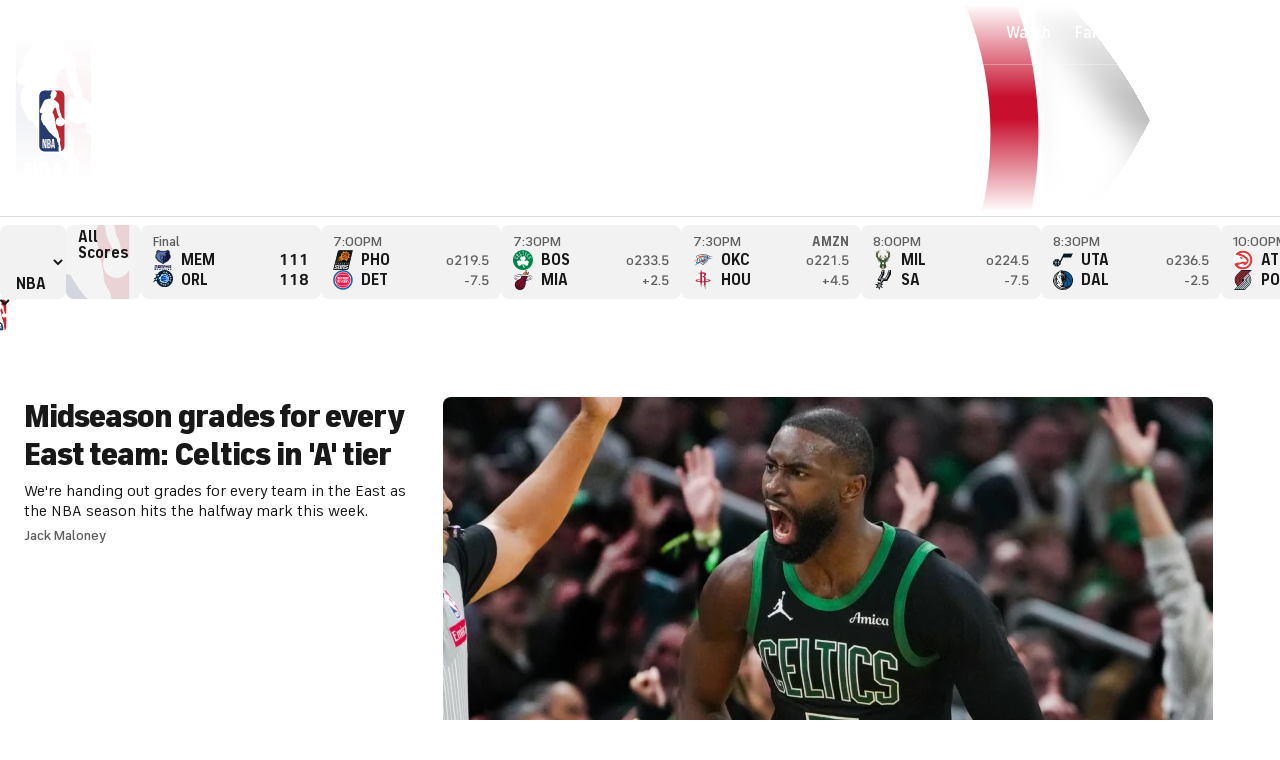

--- FILE ---
content_type: text/css
request_url: https://sportsfly.cbsistatic.com/fly-385/bundles/sportsmediacss/css/v2/pages/arena/arena.css
body_size: 4816
content:
@keyframes pulse{100%{opacity:0;transform:scale3d(0, 0, 0)}0%{opacity:1;transform:scale3d(0, 0, 0)}80%{opacity:0;transform:scale3d(5, 5, 5)}}@keyframes animating-circle{0%{transform:rotate(0deg)}100%{transform:rotate(360deg)}}@keyframes bouncing-bars{10%{transform:scaleY(0.3)}30%{transform:scaleY(1)}60%{transform:scaleY(0.5)}80%{transform:scaleY(0.75)}100%{transform:scaleY(0.6)}}@keyframes loader-bars{50%{transform:translateY(350%)}}:root{--page-gutters: 1rem}@media(min-width: 560px){:root{--page-gutters: 1.5rem}}.HomepageArena-container .AdContainer--mobile{margin-top:1.5rem}.HomepageArena-container .SportsAd{margin:1.5rem 0}.HomepageArena-container .SportsAd.ad-leader-middle{min-height:90px}.HomepageArena-container .SportsAd.ad-mobile-mpu-top{min-height:250px}.HomepageArena-container .GamblingPartnerAdWrapperHome--show{margin:1.5rem 0}@media(min-width: 800px){.HomepageArena-container .GamblingPartnerAdWrapperHome--show{box-sizing:border-box;display:grid;grid-gap:1.5rem;grid-template-columns:repeat(4, minmax(0, 1fr));max-width:1536px}}@media(min-width: 800px)and (min-width: 800px){.HomepageArena-container .GamblingPartnerAdWrapperHome--show{grid-template-columns:repeat(12, minmax(0, 1fr))}}.HomepageArena-container .GamblingPartnerAdWrapperHome--show .SportsAd{margin:0}@media(min-width: 800px){.HomepageArena-container .GamblingPartnerAd{grid-column:2/-2}}.ad-mobile-banner-top2{min-height:50px}.ad-leader-plus-top{min-height:66px}.ad-leader-middle{min-height:66px}.SportsAd,.AdBlock>div:not(:empty){align-content:center;display:flex;justify-content:center;max-width:100vw;overflow:hidden}.MetaDataTaglineCombo{column-gap:.75rem;display:flex;flex-wrap:wrap;gap:.5rem;padding-bottom:.125rem;padding-top:.5rem;row-gap:.5rem}.Tagline{align-items:center;display:inline-grid;gap:.25rem;grid-template-columns:16px 1fr}.Tagline:has(.LiveBeacon){grid-template-columns:auto 1fr}.Tagline--size-large{align-content:center;border-radius:6px;height:24px;padding:0 .5rem}.Tagline--size-large .Tagline-text{font-size:1rem;text-transform:uppercase}@supports(text-box: trim-both cap alphabetic){.Tagline--size-large .Tagline-text{display:block;text-box:trim-both cap alphabetic}}.Tagline--size-large.Tagline--type-updating-now,.Tagline--size-large.Tagline--type-breaking-news{background-color:#e10500;color:#fff}.Tagline--size-large.Tagline--type-updating-now .LiveBeacon,.Tagline--size-large.Tagline--type-updating-now .LiveBeacon::after,.Tagline--size-large.Tagline--type-breaking-news .LiveBeacon,.Tagline--size-large.Tagline--type-breaking-news .LiveBeacon::after{background-color:currentcolor}.Tagline--size-large.Tagline--type-exclusive{background-color:#e8e8e8;color:#181818}.Tagline--type-updating-now,.Tagline--type-breaking-news{color:#e10500}.Tagline--type-exclusive{color:#181818}.Tagline .LiveBeacon{align-self:center;justify-self:center;position:static}.TagLine-icon{font-size:1rem;align-items:center;display:flex;justify-content:center;position:static}.TagLine-logo{align-items:center;display:flex;justify-content:center;position:relative}.Tagline-text{font-size:.875rem;font-weight:700;line-height:1;align-items:center;display:flex;white-space:nowrap}@supports(text-box: trim-both cap alphabetic){.Tagline-text{display:block;text-box:trim-both cap alphabetic}}.MetaDataFlag:has(.MetaDataFlag-logo){display:grid;gap:.25rem;grid-template-columns:16px 1fr}.MetaDataFlag img,.MetaDataFlag svg{vertical-align:top}.MetaDataFlag-icon{font-size:1rem;line-height:1}.MetaDataFlag-text{font-size:.875rem;font-weight:500;line-height:1;align-items:center;color:#5f5f5f;display:flex}@supports(text-box: trim-both cap alphabetic){.MetaDataFlag-text{display:block;text-box:trim-both cap alphabetic}}@supports(text-box: trim-both cap alphabetic){.MetaDataFlag-text{align-content:center}}.MetaDataFlag-logo{align-items:center;color:#181818;display:flex;justify-content:center;position:relative}.MetaDataFlag-logo .PartnerLogo{display:block;height:16px;width:16px}.MetaDataAuthorName{font-size:.875rem;font-weight:500;line-height:1;color:#5f5f5f;padding-top:.5rem}.EightPack-list{box-sizing:border-box;display:grid;grid-gap:1.5rem;grid-template-columns:repeat(4, minmax(0, 1fr));max-width:1536px;margin-bottom:1.5rem}@media(min-width: 800px){.EightPack-list{grid-template-columns:repeat(12, minmax(0, 1fr))}}.EightPack-item{grid-column:span 2}@media(min-width: 800px){.EightPack-item{grid-column:span 4}}@media(min-width: 1040px){.EightPack-item{grid-column:span 3}}.EightPack-item:hover .EightPack-title{text-decoration-line:underline;transition:none}.EightPack-item:not([data-visible]){display:none}.EightPack-image img,.EightPack-image .minutely,.EightPack-image .minute-tvp-root-element-container,.EightPack-image .tvp-host-element{border-radius:8px;overflow:hidden}.EightPack-image .minute-tvp-root-element-container{clip-path:inset(0 round 8px)}.EightPack-title{font-size:1rem;font-weight:700;line-height:1.2;color:#181818;margin-top:.75rem}.EightPack-dek{font-size:.875rem;font-weight:500;line-height:1.2;color:#5f5f5f;margin-top:.25rem}.EightPack-buttonRow{align-items:center;display:flex;flex-direction:column}@media(min-width: 800px){.EightPack-buttonRow .EightPack-button{width:300px}}.EightPack-buttonRow .EightPack-button[hidden],.EightPack-buttonRow .EightPack-button:disabled{display:none}.EightPack-button:disabled+.EightPack-loader{display:block}.EightPack-loader{display:none}.EightPack-minutelyPlaceholder{align-content:center;aspect-ratio:16/9;background:url("/bundles/sportsmediacss/images/core/cbssports-promo-landscape.png") center center;background-size:cover;border-radius:8px;display:block}@supports selector(.EightPack-image:has(.minutely[data-min-tv-running="true"])){.EightPack-image:has(.minutely[data-min-tv-running=true])+.EightPack-title{margin-top:0}}.HomepageArena-container .col-12>.row:has(.col-8+.col-4),.HomepageArena-container .col-12>.row:has(.col-9+.col-3){box-sizing:border-box;display:grid;grid-gap:1.5rem;grid-template-columns:repeat(4, minmax(0, 1fr));max-width:1536px}@media(min-width: 800px){.HomepageArena-container .col-12>.row:has(.col-8+.col-4),.HomepageArena-container .col-12>.row:has(.col-9+.col-3){grid-template-columns:repeat(12, minmax(0, 1fr))}}.HomepageArena-container .col-12>.row:has(.col-8+.col-4) .col-8,.HomepageArena-container .col-12>.row:has(.col-8+.col-4) .col-9,.HomepageArena-container .col-12>.row:has(.col-9+.col-3) .col-8,.HomepageArena-container .col-12>.row:has(.col-9+.col-3) .col-9{grid-column:span 4}@media(min-width: 800px){.HomepageArena-container .col-12>.row:has(.col-8+.col-4) .col-8,.HomepageArena-container .col-12>.row:has(.col-8+.col-4) .col-9,.HomepageArena-container .col-12>.row:has(.col-9+.col-3) .col-8,.HomepageArena-container .col-12>.row:has(.col-9+.col-3) .col-9{grid-column:span 8}}@media(min-width: 1040px){.HomepageArena-container .col-12>.row:has(.col-8+.col-4) .col-8,.HomepageArena-container .col-12>.row:has(.col-8+.col-4) .col-9,.HomepageArena-container .col-12>.row:has(.col-9+.col-3) .col-8,.HomepageArena-container .col-12>.row:has(.col-9+.col-3) .col-9{grid-column:span 9}}.HomepageArena-container .col-12>.row:has(.col-8+.col-4) .col-4,.HomepageArena-container .col-12>.row:has(.col-8+.col-4) .col-3,.HomepageArena-container .col-12>.row:has(.col-9+.col-3) .col-4,.HomepageArena-container .col-12>.row:has(.col-9+.col-3) .col-3{grid-column:span 4}@media(min-width: 1040px){.HomepageArena-container .col-12>.row:has(.col-8+.col-4) .col-4,.HomepageArena-container .col-12>.row:has(.col-8+.col-4) .col-3,.HomepageArena-container .col-12>.row:has(.col-9+.col-3) .col-4,.HomepageArena-container .col-12>.row:has(.col-9+.col-3) .col-3{grid-column:span 3}}.HomepageArena-container .col-12:has(.NewsBlock){box-sizing:border-box;display:grid;grid-gap:1.5rem;grid-template-columns:repeat(4, minmax(0, 1fr));max-width:1536px;grid-auto-flow:dense;row-gap:0}@media(min-width: 800px){.HomepageArena-container .col-12:has(.NewsBlock){grid-template-columns:repeat(12, minmax(0, 1fr))}}.HomepageArena-container .col-12:has(.NewsBlock) .NewsBlock{grid-column:span 4}@media(min-width: 560px){.HomepageArena-container .col-12:has(.NewsBlock) .NewsBlock{grid-column:span 2}}@media(min-width: 800px){.HomepageArena-container .col-12:has(.NewsBlock) .NewsBlock{grid-column:span 4}}@media(min-width: 1040px){.HomepageArena-container .col-12:has(.NewsBlock) .NewsBlock{grid-column:span 3}}.HomepageArena-container .col-12:has(.NewsBlock) .SportsAd{grid-column:span 4;margin:0}@media(min-width: 800px){.HomepageArena-container .col-12:has(.NewsBlock) .SportsAd{grid-column:span 12}}.HomepageArena-container .col-12:has(.NewsBlock) .ad-mobile-mpu-bottom{grid-row:2}.HomepageArena-container .col-12:has(.NewsBlock) .ad-mobile-home-flex-silent-bottom2{grid-row:5}@media(min-width: 560px){.HomepageArena-container .col-12:has(.NewsBlock) .ad-mobile-home-flex-silent-bottom2{grid-row:4}}.HeadlineStack{column-gap:1.5rem}@media(min-width: 560px){.HeadlineStack{column-gap:1.5rem;display:grid;flex-wrap:wrap;grid-template-columns:1fr 1fr}}@media(min-width: 800px){.HeadlineStack{display:block;flex-wrap:nowrap}}.HeadlineStack a{display:block;padding:.75rem 0}.HeadlineStack a:hover .HeadlineStack-title{text-decoration:underline;transition:none}.HeadlineStack .HeadlineStack-item{border-top:1px solid #dcdcdc}@media(min-width: 800px){.HeadlineStack .HeadlineStack-item{border-top:0 solid #dcdcdc;margin:0;padding:0;width:100%}.HeadlineStack .HeadlineStack-item:not(:first-child){border-top:1px solid #dcdcdc}}@media(min-width: 800px){.HeadlineStack :first-child a{padding:0 0 .75rem}}.HeadlineStack .HeadlineStack-externalLink::after{font-family:"icon-moon";font-style:normal;font-variant:normal;font-weight:normal;line-height:1;speak:none;text-transform:none;vertical-align:middle;content:'\e9a3';font-size:8px;padding:0;vertical-align:middle}.HeadlineStack .HeadlineStack-externalLink::after:hover::before{text-decoration:none}.HeadlineStack .HeadlineStack-title{font-size:1rem;font-weight:700;line-height:1.2;color:#181818;overflow:hidden}.NewsBlock .Header-iconRight.icon-moon-chevron-right{display:inline-block;font-size:.75rem;font-weight:700}.NewsBlock .Header-iconRight.icon-moon-northeast{font-size:.75rem;padding:0;vertical-align:middle}.NewsBlock-title{font-size:1rem;font-weight:700;line-height:1.2;color:#181818;overflow:hidden}.NewsBlock-title--external::after{font-family:"icon-moon";font-style:normal;font-variant:normal;font-weight:normal;line-height:1;speak:none;text-transform:none;vertical-align:middle;content:'\e9a3';font-size:8px}.NewsBlock-title--external::after:hover::before{text-decoration:none}.NewsBlock-promo{margin-bottom:1rem}.NewsBlock-promo img{border-radius:8px}.NewsBlock-promo .NewsBlock-title{margin-top:.5rem}.NewsBlock-secondary:not(:first-child){border-top:solid 1px #dcdcdc;padding:1rem 0}.NewsBlock-secondary:last-child{padding-bottom:0}.NewsBlock-promo a,.NewsBlock-secondary a{display:block}.NewsBlock-promo a:hover .NewsBlock-title,.NewsBlock-secondary a:hover .NewsBlock-title{text-decoration:underline;transition:none}.HomepageArena-container .HomepageArena-separator{display:none}.HomepageArena-container .CbssportsCarousel-header,.HomepageArena-container .Header:not(.CbssportsCarousel-header .Header),.HomepageArena-container .RecommendedRecirc-title{border-top:1px solid #dcdcdc;margin-top:1.5rem;padding-top:1.5rem}.SupplementaryBlock{box-sizing:border-box;display:grid;grid-gap:1.5rem;grid-template-columns:repeat(4, minmax(0, 1fr));max-width:1536px;align-items:start}@media(min-width: 800px){.SupplementaryBlock{grid-template-columns:repeat(12, minmax(0, 1fr))}}.SupplementaryBlock a{display:block}.SupplementaryBlock a:hover .SupplementaryBlock-title{text-decoration:underline;transition:none}.SupplementaryBlock-title{font-size:1rem;font-weight:700;line-height:1.2;color:#181818;overflow:hidden}.SupplementaryBlock-title--external::after{font-family:"icon-moon";font-style:normal;font-variant:normal;font-weight:normal;line-height:1;speak:none;text-transform:none;vertical-align:middle;content:'\e9a3';font-size:8px}.SupplementaryBlock-title--external::after:hover::before{text-decoration:none}.SupplementaryBlock-description{font-size:1rem;font-weight:400;line-height:1.3;color:#181818;margin-top:.5rem}.SupplementaryBlock-imageWrapper{min-width:0}.SupplementaryBlock-imageWrapper img{border-radius:8px}.SupplementaryBlock-featured{grid-column:span 4;display:flex;flex-direction:column;gap:1.5rem}@media(min-width: 560px){.SupplementaryBlock-featured{grid-column:span 4;display:grid;grid-template-columns:subgrid}}@media(min-width: 800px){.SupplementaryBlock-featured{grid-column:span 8}}@media(min-width: 1040px){.SupplementaryBlock-featured{grid-column:span 6}}.SupplementaryBlock-featured .SupplementaryBlock-item{display:flex;flex-direction:column;gap:.75rem}@media(min-width: 560px){.SupplementaryBlock-featured .SupplementaryBlock-item{grid-column:span 4;align-items:start;display:grid;gap:inherit;grid-template-columns:subgrid}}@media(min-width: 800px){.SupplementaryBlock-featured .SupplementaryBlock-item{grid-column:span 8}}@media(min-width: 1040px){.SupplementaryBlock-featured .SupplementaryBlock-item{grid-column:span 6}}.SupplementaryBlock-featured .SupplementaryBlock-title{font-size:1.25rem}.SupplementaryBlock-featured .SupplementaryBlock-title--external::after{font-size:8px}.SupplementaryBlock-featured .SupplementaryBlock-content{grid-column:span 2}@media(min-width: 800px){.SupplementaryBlock-featured .SupplementaryBlock-content{grid-column:span 4}}@media(min-width: 1040px){.SupplementaryBlock-featured .SupplementaryBlock-content{grid-column:span 3}}.SupplementaryBlock-featured .SupplementaryBlock-imageWrapper{position:relative}@media(min-width: 560px){.SupplementaryBlock-featured .SupplementaryBlock-imageWrapper{grid-column:span 2}}@media(min-width: 800px){.SupplementaryBlock-featured .SupplementaryBlock-imageWrapper{grid-column:span 4}}@media(min-width: 1040px){.SupplementaryBlock-featured .SupplementaryBlock-imageWrapper{grid-column:span 3}}@media(min-width: 560px){.SupplementaryBlock-featuredItem{grid-column:span 4;display:grid;grid-template-columns:subgrid}}@media(min-width: 800px){.SupplementaryBlock-featuredItem{grid-column:span 8}}@media(min-width: 1040px){.SupplementaryBlock-featuredItem{grid-column:span 6}}@media(min-width: 560px){.SupplementaryBlock-featuredItem>a{grid-column:span 4;display:grid;grid-template-columns:subgrid}}@media(min-width: 800px){.SupplementaryBlock-featuredItem>a{grid-column:span 8}}@media(min-width: 1040px){.SupplementaryBlock-featuredItem>a{grid-column:span 6}}.SupplementaryBlock-block{grid-column:span 4;border-top:1px solid #dcdcdc;display:flex;flex-direction:column;gap:1.5rem;padding-top:1.5rem}@media(min-width: 560px){.SupplementaryBlock-block{display:grid;grid-template-columns:subgrid}}@media(min-width: 800px){.SupplementaryBlock-block{border-top:0;padding-top:0}}@media(min-width: 1040px){.SupplementaryBlock-block{grid-column:span 3}}@media(min-width: 800px){.SupplementaryBlock-block:last-child{grid-column:span 12;border-top:1px solid #dcdcdc;padding-top:1.5rem}}@media(min-width: 1040px){.SupplementaryBlock-block:last-child{grid-column:span 3;border-top:0;display:flex;padding-top:0}}.SupplementaryBlock-block .SupplementaryBlock-item{align-items:start;display:flex;gap:.75rem}.SupplementaryBlock-block .SupplementaryBlock-imageWrapper{flex:0 0 96px;position:relative}.SupplementaryBlock-block .MetaDataFlag{padding-top:.5rem}@media(min-width: 560px){.SupplementaryBlock-blockItem{grid-column:span 2}}@media(min-width: 800px){.SupplementaryBlock-blockItem{grid-column:span 4}}@media(min-width: 1040px){.SupplementaryBlock-blockItem{grid-column:span 3}}@media(min-width: 560px){.SupplementaryBlock-blockItem .MetaDataTaglineCombo{flex-direction:column}}@keyframes pulse{100%{opacity:0;transform:scale3d(0, 0, 0)}0%{opacity:1;transform:scale3d(0, 0, 0)}80%{opacity:0;transform:scale3d(5, 5, 5)}}@keyframes animating-circle{0%{transform:rotate(0deg)}100%{transform:rotate(360deg)}}@keyframes bouncing-bars{10%{transform:scaleY(0.3)}30%{transform:scaleY(1)}60%{transform:scaleY(0.5)}80%{transform:scaleY(0.75)}100%{transform:scaleY(0.6)}}@keyframes loader-bars{50%{transform:translateY(350%)}}:root{--page-gutters: 1rem}@media(min-width: 560px){:root{--page-gutters: 1.5rem}}.scores-stack{font-family:"FS Industrie","FSIndustrie-Bold",Helvetica,Arial,sans-serif;position:relative}.scores-stack.v-stack{margin-left:10px}.scores-stack.v-stack.is-large{width:200px}@media(min-width: 1280px){.scores-stack.v-stack.is-large{width:240px}}.scores-stack.v-stack.is-large .scores-team{padding:.5rem 10px 6px}.scores-stack.v-stack.is-large .winner-icon{bottom:6px}.scores-stack.v-stack.is-medium{width:120px}@media(min-width: 1280px){.scores-stack.v-stack.is-medium{width:140px}}.scores-stack.v-stack.is-medium .scores-team{padding:.25rem 6px 2px}.scores-stack.v-stack.is-medium .winner-icon{bottom:3px}.scores-stack.v-stack .winner-icon{font-size:8px;position:relative}.scores-stack.v-stack .baseball-diamond{left:auto;margin-top:-16px;position:absolute;right:30px;top:50%}@media(min-width: 1280px){.scores-stack.v-stack .baseball-diamond{right:38px}}.scores-stack.v-stack .network .icon-moon-CBSIcon{font-size:8px}.scores-stack.h-stack{margin-top:10px}.scores-stack.h-stack:not(.pregame) .team-home .team-logo{background-position:center right}.scores-stack.h-stack .winner-icon{font-size:.625rem;margin-top:-5px;position:absolute;top:50%}.scores-stack.h-stack .team-home{text-align:left}.scores-stack.h-stack .team-home .winner-icon{left:0}.scores-stack.h-stack .team-away .winner-icon{right:0}.scores-stack.h-stack .scores-stack-inner .scores-info,.scores-stack.h-stack .scores-team{display:table-cell;vertical-align:middle;width:50%}.scores-stack.h-stack .scores-team{padding:.5rem 14px 5px}.scores-stack.h-stack .baseball-diamond{margin-right:-16px;margin-top:-16px;position:absolute;right:50%;top:50%}.scores-stack.pregame .score-number{visibility:hidden}.scores-stack.pregame .team-logo{background-position:center center}.scores-stack.ingame .series{display:none}.scores-stack.postgame .network{display:none}.scores-stack.is-mlb:not(.is-small).ingame .baseball-diamond{display:block}.scores-stack.is-mlb:not(.is-small).ingame.h-stack .team-away{padding-right:1.25rem}.scores-stack.is-mlb:not(.is-small).ingame.h-stack .team-home{padding-left:1.25rem}.scores-stack.possession-away .team-away .possession-icon{display:inline}.scores-stack.possession-home .team-home .possession-icon{display:inline}.scores-stack.winner-home .team-home .winner-icon{display:inline}.scores-stack.winner-away .team-away .winner-icon{display:inline}.scores-stack.is-small .scores-team{padding:.0625rem .5rem .125rem}.scores-stack.is-small .winner-icon{font-size:7px;margin-top:-0.25rem}.scores-stack.is-small .team-logo{background-size:25px}@media(min-width: 1280px){.scores-stack.is-small .team-logo{background-size:42px}}.scores-stack.is-small .score-number{font-weight:500;font-size:13px}.scores-stack.is-medium .score-number{font-size:1.25rem;font-weight:700}.scores-stack.is-medium .scores-info{font-size:.625rem}.scores-stack.is-medium .possession-icon{bottom:3px}.scores-stack.is-large .score-number{font-weight:700;font-size:30px}.scores-stack.is-large .possession-icon{font-size:1rem;bottom:6px}.scores-stack .baseball-diamond{display:none}.scores-stack .possession-icon{font-size:.75rem;display:none;opacity:.6;padding:0 .125rem;position:relative;vertical-align:middle}.scores-stack .winner-icon{display:none;opacity:.6}.scores-stack .team-logo{background-position:center left;background-repeat:no-repeat;background-size:auto 205%;bottom:0;display:block;left:4px;position:absolute;right:4px;top:0}.scores-stack .network{opacity:.5;vertical-align:middle}.scores-stack .network .icon-moon-CBSIcon{font-size:.625rem;display:block;line-height:0}.scores-stack .score-number{font-weight:400;display:inline-block;letter-spacing:.5px;position:relative}.scores-stack .scores-stack-pos{position:relative}.scores-stack .scores-stack-inner{color:#fff;display:table;overflow:hidden;width:100%}.scores-stack .scores-team{color:#fff;position:relative;text-align:right}.scores-stack .scores-team:before{background-image:-owg-linear-gradient(-180deg, rgba(0, 0, 0, 0) 0%, rgb(0, 0, 0) 80%);background-image:-webkit-linear-gradient(-180deg, rgba(0, 0, 0, 0) 0%, rgb(0, 0, 0) 80%);background-image:-moz-linear-gradient(-180deg, rgba(0, 0, 0, 0) 0%, rgb(0, 0, 0) 80%);background-image:-o-linear-gradient(-180deg, rgba(0, 0, 0, 0) 0%, rgb(0, 0, 0) 80%);background-image:linear-gradient(-180deg, rgba(0, 0, 0, 0) 0%, rgb(0, 0, 0) 80%);bottom:0;content:"";display:block;height:100%;left:0;opacity:.3;pointer-events:none;position:absolute;right:0}.scores-stack .scores-info{font-family:"FS Industrie","FSIndustrie-Bold",Helvetica,Arial,sans-serif;font-weight:400;line-height:1;color:#fff;font-size:11px;letter-spacing:1px;text-transform:uppercase;font-weight:500;background-color:#050d27;box-sizing:border-box;display:table;overflow:hidden;padding:.25rem .125rem .125rem 5px;table-layout:fixed;width:100%}.scores-stack .scores-info a{color:inherit;font-weight:inherit}.scores-stack .scores-info a:hover{color:#004ace}.scores-stack .scores-info .info-col{display:table-cell;vertical-align:middle;white-space:nowrap}.scores-stack .scores-info .info-col2{text-align:center}.scores-stack .scores-info .info-col3{text-align:right}.scores-stack .scores-info .icon-moon-caret-{display:none}.scores-stack .scores-info .arrow-icon{font-size:4px;margin-right:.125rem}.scores-stack .scores-info .odds-o{text-transform:none}.scores-stack .scores-info-side{font-family:"FS Industrie Nw","FSIndustrieNw-Bold",Helvetica,Arial,sans-serif;white-space:nowrap}.baseball-diamond.has-bg .on-base,.baseball-diamond.has-bg .onbase,.baseball-diamond.has-bg .on-base2,.baseball-diamond.has-bg .onbase2,.baseball-diamond.has-bg .on-base3,.baseball-diamond.has-bg .onbase3{top:-24px}.baseball-diamond .baseball-diamond-bg{border:14px solid rgba(0,0,0,0);border-bottom-color:#181818;height:0;left:-2px;position:relative;top:-12px;width:0}.baseball-diamond .baseball-diamond-bg::after{border:14px solid rgba(0,0,0,0);border-top-color:#181818;content:"";height:0;left:-14px;position:absolute;top:14px;width:0}.baseball-diamond .on-base,.baseball-diamond .onbase{background:url("//sportsfly.cbsistatic.com/fly-385/bundles/sportsmediacss/images/scores/baseball-diamond-onbase-v1.svg") no-repeat 0 0}.baseball-diamond .on-base2{background:url("//sportsfly.cbsistatic.com/fly-385/bundles/sportsmediacss/images/scores/baseball-diamond-onbase-v2.svg") no-repeat 0 0}.baseball-diamond .on-base3{background:url("//sportsfly.cbsistatic.com/fly-385/bundles/sportsmediacss/images/scores/baseball-diamond-onbase-v3.svg") no-repeat 0 0}.baseball-diamond .on-base,.baseball-diamond .onbase,.baseball-diamond .on-base2,.baseball-diamond .on-base3{background-position:0 18px;background-size:24px 152px;display:block;height:18px;position:relative;width:24px}.baseball-diamond .on-base.bases-empty,.baseball-diamond .on-base.BasesEmpty,.baseball-diamond .onbase.bases-empty,.baseball-diamond .onbase.BasesEmpty,.baseball-diamond .on-base2.bases-empty,.baseball-diamond .on-base2.BasesEmpty,.baseball-diamond .on-base3.bases-empty,.baseball-diamond .on-base3.BasesEmpty{background-position:0 -132px}.baseball-diamond .on-base.first,.baseball-diamond .on-base.OnFirst,.baseball-diamond .onbase.first,.baseball-diamond .onbase.OnFirst,.baseball-diamond .on-base2.first,.baseball-diamond .on-base2.OnFirst,.baseball-diamond .on-base3.first,.baseball-diamond .on-base3.OnFirst{background-position:0 -40px}.baseball-diamond .on-base.second,.baseball-diamond .on-base.OnSecond,.baseball-diamond .onbase.second,.baseball-diamond .onbase.OnSecond,.baseball-diamond .on-base2.second,.baseball-diamond .on-base2.OnSecond,.baseball-diamond .on-base3.second,.baseball-diamond .on-base3.OnSecond{background-position:0 -21px}.baseball-diamond .on-base.third,.baseball-diamond .on-base.OnThird,.baseball-diamond .onbase.third,.baseball-diamond .onbase.OnThird,.baseball-diamond .on-base2.third,.baseball-diamond .on-base2.OnThird,.baseball-diamond .on-base3.third,.baseball-diamond .on-base3.OnThird{background-position:0 -2px}.baseball-diamond .on-base.first-second,.baseball-diamond .on-base.OnFirstAndSecond,.baseball-diamond .onbase.first-second,.baseball-diamond .onbase.OnFirstAndSecond,.baseball-diamond .on-base2.first-second,.baseball-diamond .on-base2.OnFirstAndSecond,.baseball-diamond .on-base3.first-second,.baseball-diamond .on-base3.OnFirstAndSecond{background-position:0 -95px}.baseball-diamond .on-base.second-third,.baseball-diamond .on-base.OnSecondAndThird,.baseball-diamond .onbase.second-third,.baseball-diamond .onbase.OnSecondAndThird,.baseball-diamond .on-base2.second-third,.baseball-diamond .on-base2.OnSecondAndThird,.baseball-diamond .on-base3.second-third,.baseball-diamond .on-base3.OnSecondAndThird{background-position:0 -58px}.baseball-diamond .on-base.first-third,.baseball-diamond .on-base.OnFirstAndThird,.baseball-diamond .onbase.first-third,.baseball-diamond .onbase.OnFirstAndThird,.baseball-diamond .on-base2.first-third,.baseball-diamond .on-base2.OnFirstAndThird,.baseball-diamond .on-base3.first-third,.baseball-diamond .on-base3.OnFirstAndThird{background-position:0 -76px}.baseball-diamond .on-base.bases-loaded,.baseball-diamond .on-base.BasesLoaded,.baseball-diamond .onbase.bases-loaded,.baseball-diamond .onbase.BasesLoaded,.baseball-diamond .on-base2.bases-loaded,.baseball-diamond .on-base2.BasesLoaded,.baseball-diamond .on-base3.bases-loaded,.baseball-diamond .on-base3.BasesLoaded{background-position:0 -113px}.ClockScores--basic.h-stack{margin-top:0}.ClockScores--basic.h-stack .scores-info.scores-info-side{display:none}.ClockScores--basic.v-stack{margin-left:0}.ClockScores--basic .scores-info{display:none}.TopCovers .AdBlock>div{margin:0}.TopCovers-list{display:grid;gap:1.5rem;grid-template-columns:1fr}@media(min-width: 560px){.TopCovers-list{grid-template-columns:repeat(2, 1fr)}.TopCovers-list .TopCovers-item:first-child{grid-column:1/-1}}@media(min-width: 1040px){.TopCovers-list{grid-template-columns:repeat(3, 1fr)}}.TopCovers-card{display:grid;grid-template-areas:"image" "title" "description"}.TopCovers-card .TopCovers-cardTitle{color:#181818;grid-area:title}.TopCovers-card .TopCovers-cardDescription{grid-area:description}.TopCovers-card .TopCovers-cardImageWrapper{grid-area:image;position:relative}.TopCovers-card:hover .TopCovers-cardTitle{text-decoration-line:underline;transition:none}.TopCovers-card .TopCovers-cardContent{margin-top:.75rem}@media(min-width: 1040px){.TopCovers-item:first-child .TopCovers-cardContent{margin-top:0}}.TopCovers-cardDescription{font-size:1rem;font-weight:400;line-height:1.3;color:#181818;margin-top:.5rem}@media(min-width: 1040px){.TopCovers-card--hero{column-gap:1.5rem;display:grid;grid-template-columns:repeat(3, 1fr)}.TopCovers-card--hero .TopCovers-cardImageWrapper{grid-column:2/span 2}.TopCovers-card--hero .TopCovers-cardTitle,.TopCovers-card--hero .TopCovers-cardDescription{grid-column:1}.TopCovers-card--hero .TopCovers-cardImage,.TopCovers-card--hero .TopCovers-cardImageWrapper{height:100%;width:100%}.TopCovers-card--hero .TopCovers-cardImage{object-fit:cover}}.TopCovers-card--hero .TopCovers-cardTitle{font-size:1.5rem;font-weight:900;letter-spacing:-0.03em;line-height:1.2;margin-bottom:.75rem}@media(min-width: 560px){.TopCovers-card--hero .TopCovers-cardTitle{font-size:2rem;margin-bottom:.75rem}}@media(min-width: 1040px){.TopCovers-card--hero .TopCovers-cardTitle{margin-bottom:.5rem}}.TopCovers-card--hero .Tagline{margin-bottom:.75rem}@media(min-width: 1040px){.TopCovers-card--hero .Tagline{margin-bottom:.5rem}}.TopCovers-card--hero .MetaDataFlag{padding-top:.5rem}.TopCovers-externalLink::after{font-family:"icon-moon";font-style:normal;font-variant:normal;font-weight:normal;line-height:1;speak:none;text-transform:none;vertical-align:middle;content:'\e9a3';font-size:1rem;vertical-align:middle}.TopCovers-externalLink::after:hover::before{text-decoration:none}.TopCovers-card--secondary .TopCovers-cardTitle{font-size:1rem;font-weight:700;letter-spacing:0em;line-height:1.2;overflow:hidden}.TopCovers-card--secondary .TopCovers-externalLink::after{font-size:8px}.TopCovers-cardImage img{border-radius:8px}.TopCovers-cardClockScores{bottom:.5rem;left:.5rem;position:absolute;right:.5rem}.TopCovers-cardImageOverlayWrapper{position:relative}.TopicBlock{box-sizing:border-box;display:grid;grid-gap:1.5rem;grid-template-columns:repeat(4, minmax(0, 1fr));max-width:1536px}@media(min-width: 800px){.TopicBlock{grid-template-columns:repeat(12, minmax(0, 1fr))}}@media(min-width: 560px){.TopicBlock--7 .TopicBlock-item--large{grid-row:span 2}}@media(min-width: 800px){.TopicBlock--7 .TopicBlock-item--large{grid-row:span 3}}@media(min-width: 560px){.TopicBlock--7,.TopicBlock--8{grid-auto-flow:column;grid-template-rows:repeat(4, auto)}}@media(min-width: 800px){.TopicBlock--7,.TopicBlock--8{grid-template-rows:repeat(3, auto)}}@media(min-width: 1040px){.TopicBlock--hasRows{grid-auto-flow:column;grid-template-rows:repeat(2, auto)}}@media(min-width: 1040px){.TopicBlock--hasRows .TopicBlock-item--large{grid-row:span 2}}.TopicBlock-item{grid-column:span 4}@media(min-width: 560px){.TopicBlock-item{grid-column:span 2}}@media(min-width: 800px){.TopicBlock-item{grid-column:span 4}}@media(min-width: 1040px){.TopicBlock-item{grid-column:span 3}}.TopicBlock-card{display:flex;gap:.75rem}.TopicBlock-card:hover .TopicBlock-cardTitle{text-decoration-line:underline;transition:none}.TopicBlock-card--small{flex-direction:row}.TopicBlock-card--small .TopicBlock-imageWrapper{flex:0 0 96px}.TopicBlock-card--large{flex-direction:column}.TopicBlock-cardTitle{font-size:1rem;font-weight:700;letter-spacing:0em;line-height:1.2;color:#181818;overflow:hidden}.TopicBlock-imageWrapper{position:relative}.TopicBlock-imageWrapper img{border-radius:8px}.TrendingBar-wrap{position:relative}.TrendingBar-wrap:not(.no-border){border-bottom:1px solid #dcdcdc}.TrendingBar-wrap cbssports-carousel{--cbssports-carousel-btn-background: none;--cbssports-carousel-btn-border-color: transparent;--cbssports-carousel-btn-offset: -1rem;--cbssports-carousel-btn-size: 2.5rem;--cbssports-carousel-gap: 1.5rem;--cbssports-carousel-snap-align: none}@media(max-width: 799px){.TrendingBar-wrap cbssports-carousel{--cbssports-carousel-fade-size: 0}}.TrendingBar-wrap cbssports-carousel .cbssports-carousel-scroller{margin:0;padding:0}.TrendingBar-wrap cbssports-carousel .cbssports-carousel-scroller>ul{margin-inline:auto}.TrendingBar-wrap cbssports-carousel li:first-child .LiveBeacon{margin-left:.25rem}.TrendingBar-container{box-sizing:border-box;margin:0 auto;max-width:1280px;padding:0 var(--page-gutters);width:100%}.TrendingBar-item{align-items:center;box-sizing:border-box;color:#181818;cursor:pointer;display:flex;height:100%;outline-offset:-0.125rem;padding-block:.75rem;vertical-align:middle;width:fit-content;font-size:1rem;font-weight:500;line-height:1}.TrendingBar-item:is(a):hover{color:inherit}.TrendingBar-item:is(a):hover .TrendingBar-title{text-decoration:underline}.TrendingBar-item .MetaDataFlag-logo>*{position:static}.TrendingBar-content{align-items:center;cursor:pointer;display:flex;gap:.25rem;white-space:nowrap}.TrendingBar-content .TagLine-icon{margin-right:.25rem}.TrendingBar-content .LiveBeacon{margin-right:.0625rem}.TrendingBar-carousel .CbssportsCarousel-nav{display:none}@media(hover: hover)and (min-width: 560px){.TrendingBar-container:hover .TrendingBar-carousel .CbssportsCarousel-nav{display:block}}.TrendingBar-carousel .TrendingBar-carouselArrow{font-size:1rem;align-items:center;background-color:rgba(0,0,0,0);color:#5f5f5f;cursor:pointer;display:flex;height:100%;justify-content:center;position:absolute;top:0;width:20px}.TrendingBar-carousel .TrendingBar-carouselArrow:first-child{left:-20px}.TrendingBar-carousel .TrendingBar-carouselArrow:last-child{right:-20px}.TrendingBar-carousel .TrendingBar-carouselArrow:disabled{display:none}

--- FILE ---
content_type: text/css
request_url: https://sportsfly.cbsistatic.com/fly-385/bundles/sportsmediacss/css/v2/patterns/saag/saag.css
body_size: 1465
content:
@keyframes pulse{100%{opacity:0;transform:scale3d(0, 0, 0)}0%{opacity:1;transform:scale3d(0, 0, 0)}80%{opacity:0;transform:scale3d(5, 5, 5)}}@keyframes animating-circle{0%{transform:rotate(0deg)}100%{transform:rotate(360deg)}}@keyframes bouncing-bars{10%{transform:scaleY(0.3)}30%{transform:scaleY(1)}60%{transform:scaleY(0.5)}80%{transform:scaleY(0.75)}100%{transform:scaleY(0.6)}}@keyframes loader-bars{50%{transform:translateY(350%)}}:root{--page-gutters: 1rem}@media(min-width: 560px){:root{--page-gutters: 1.5rem}}.Saag-carousel .CbssportsCarousel-nav{display:none}@media(hover: hover)and (min-width: 560px){.SaagBar-inner:hover .Saag-carousel .CbssportsCarousel-nav{display:block}}.Saag-carousel .Saag-carouselArrow{font-size:1rem;align-items:center;background-color:rgba(0,0,0,0);color:#5f5f5f;cursor:pointer;display:flex;height:100%;justify-content:center;position:absolute;top:0;width:20px}.Saag-carousel .Saag-carouselArrow:first-child{left:-20px}.Saag-carousel .Saag-carouselArrow:last-child{right:-20px}.Saag-carousel .Saag-carouselArrow:disabled{display:none}.Saag-picker{--button-width: 86px;--button-spacing-top: 52%;background-color:#f2f2f2;border-radius:8px;flex:0 0 var(--button-width);position:relative}.Saag-picker[data-text-length="3"]{--button-width: 66px;--button-spacing-top: 68%}.Saag-picker[data-text-length="4"]{--button-width: 78px;--button-spacing-top: 58%}.Saag-picker:hover{background-color:#f5f8ff}.Saag-pickerSelect{font-family:"FS Industrie","FSIndustrie-Bold",Helvetica,Arial,sans-serif;font-size:1rem;font-weight:700;appearance:none;background-color:rgba(0,0,0,0);border:0;border-radius:8px;color:#181818;cursor:pointer;height:100%;outline-offset:-2px;padding-left:.75rem;padding-top:var(--button-spacing-top);width:100%}.Saag-pickerLogo{inset:.5rem auto auto 50%;pointer-events:none;position:absolute;transform:translateX(-50%)}.Saag-pickerArrow{font-size:6px;inset:auto 8px 12px auto;pointer-events:none;position:absolute}.Saag-pickerArrow::after{font-family:"icon-moon";font-style:normal;font-variant:normal;font-weight:normal;line-height:1;speak:none;text-transform:none;vertical-align:middle;content:'\e614'}.Saag-pickerArrow::after:hover::before{text-decoration:none}.Saag-card{font-size:1rem;font-weight:500;background-color:#f2f2f2;border-radius:8px;color:#181818;display:flex;flex-direction:column;gap:.25rem;height:100%;justify-content:center;min-height:var(--saag-card-height);min-width:var(--saag-card-width);overflow:hidden;padding:.25rem var(--saag-card-padding-inline);position:relative}.Saag-card--skeleton{font-weight:700;justify-content:flex-start;padding-top:1.5rem;width:var(--saag-card-width)}.Saag-card--skeleton:hover{background-color:#f2f2f2}.Saag-card:has(.Saag-itemRow--winner) .Saag-itemRow:not(.Saag-itemRow--winner){color:#767676}.Saag-card .CountryFlag img{border:0;display:block}@media(max-width: 559px){.Saag-item:last-child .Saag-card{margin-right:var(--page-gutters)}}.Saag-cardLink{inset:0;outline-offset:-2px;position:absolute;text-indent:-999px}.Saag-bullet{line-height:0;font-family:initial}.Saag-infoRow{font-size:.875rem;line-height:1.2;color:#5f5f5f;display:flex;justify-content:space-between}.Saag-infoLeft{align-items:center;display:flex;gap:.25rem;text-transform:capitalize}.Saag-infoLeft--delayed{color:#e10500}.Saag-infoRight{font-weight:700}.Saag-infoRight--cbs{color:#004ace}.Saag-itemRow{font-weight:700;display:grid;gap:.5rem;grid-template-columns:20px auto 1fr;position:relative}.Saag-itemRow--golf{grid-template-columns:auto 1fr;min-height:20px}.Saag-possessionIcon{font-size:.625rem}.Saag-possessionIcon::before{font-family:"icon-moon";font-style:normal;font-variant:normal;font-weight:normal;line-height:1;speak:none;text-transform:none;vertical-align:middle;content:'\e640'}.Saag-possessionIcon::before:hover::before{text-decoration:none}.Saag-teamRank{font-weight:500}.Saag-teamLogo .TeamLogo-image{max-height:100%;max-width:100%}.Saag-golferName,.Saag-teamName{overflow:hidden;text-overflow:ellipsis;white-space:nowrap;align-items:baseline;align-self:center;display:flex;gap:.25rem}.Saag-golferName.is-favorite::after,.Saag-teamName.is-favorite::after{font-size:.625rem;font-family:"icon-moon";font-style:normal;font-variant:normal;font-weight:normal;line-height:1;speak:none;text-transform:none;vertical-align:middle;content:'\e680';color:#ebaa17;position:relative;top:-0.0625rem}.Saag-golferName.is-favorite::after:hover::before,.Saag-teamName.is-favorite::after:hover::before{text-decoration:none}.Saag-itemRowSide{align-items:center;display:flex;font-variant-numeric:tabular-nums;gap:.25rem;justify-self:end}.Saag-itemRowSide--odds{font-size:.875rem;font-weight:500;color:#5f5f5f;padding-top:.0625rem}.Saag-outs{align-items:center;display:flex;gap:.125rem}.Saag-outsItem{background-color:#ababab;border-radius:50%;height:7px;width:7px}.Saag-outsItem--active{background-color:#5f5f5f}.Saag-diamond{transform:rotate(-45deg);height:12px;margin-left:.25rem;position:relative;top:2px;width:12px}.Saag-diamondBase{background-color:#ababab;height:5px;position:absolute;width:5px}.Saag-diamondBase--active{background-color:#5f5f5f}.Saag-diamondBase--first{bottom:0;right:0}.Saag-diamondBase--second{right:0;top:0}.Saag-diamondBase--third{left:0;top:0}.Saag-seeMore{align-items:end;background-color:#f2f2f2;border-radius:8px;display:flex;height:100%;overflow:hidden;padding:.25rem var(--saag-card-padding-inline);position:relative;white-space:wrap}.Saag-seeMore:hover{background-color:#f5f8ff}.Saag-seeMoreLink{inset:0;outline-offset:-2px;position:absolute;text-indent:-999px}.Saag-seeMoreLogo{left:35%;opacity:.15;position:absolute;top:50%;transform:translate(-50%, -50%)}.Saag-seeMoreGradient{background:linear-gradient(to right, transparent, #f2f2f2 80%);inset:0;position:absolute}.Saag-seeMoreText{font-weight:700;color:#181818;padding-bottom:.25rem;position:relative;text-align:left;white-space:nowrap}.SaagBar{margin:0 auto;max-width:1280px}@media(min-width: 560px){.SaagBar{padding-inline:var(--page-gutters)}}.SaagBar-inner{border-top:1px solid #dcdcdc;padding:.5rem 0}@media(max-width: 559px){.SaagBar-inner{padding-left:var(--page-gutters)}}.Saag{--saag-card-height: 74px;--saag-card-width: 180px;--saag-card-padding-inline: 0.75rem;display:flex;gap:.25rem;position:relative}.Saag-carousels{flex:1;min-height:var(--saag-card-height);min-width:0}.Saag-carouselWrap:not(.active){display:none}.Saag-carousel cbssports-carousel{--cbssports-carousel-gap: 0.25rem;position:initial}

--- FILE ---
content_type: text/css
request_url: https://cbssports.cbsistatic.com/cbssports-resources/web-components/19853fbfd6bfa04382919379c029f907a3b990de/site-webcomponents/cbssports-carousel.css
body_size: 1167
content:
cbssports-carousel {
    /* vars */
    --cbssports-carousel-gap: 0.5rem;
    --cbssports-carousel-btn-size: 2.5rem;
    --cbssports-carousel-fade-size: 2.5rem;
    --cbssports-carousel-fade-size-start: 0rem;
    --cbssports-carousel-btn-border-size: 0;

    /* colors */
    --cbssports-carousel-btn-background: var(--Surface-Tertiary, #f2f2f2);
    --cbssports-carousel-btn-background-hover: var(--Surface-Tertiary, #f2f2f2);
    --cbssports-carousel-btn-background-disabled: var(--Utility-Icon-Secondary, #f2f2f2);

    --cbssports-carousel-btn-color: var(--Utility-Icon-Secondary, #5f5f5f);
    --cbssports-carousel-btn-color-hover: var(--Utility-Icon-Primary, #181818);
    --cbssports-carousel-btn-color-disabled: var(--Utility-Icon-Disabled, #ababab);

    --cbssports-carousel-btn-border-color: transparent;
    --cbssports-carousel-btn-border-color-hover: transparent;
    --cbssports-carousel-btn-border-color-disabled: transparent;

    /* spacing */
    --cbssports-carousel-btn-offset: 0.5rem;
    --cbssports-carousel-bleed: var(--cbssports-carousel-padding-inline, 0);
    --cbssports-carousel-scroll-padding: var(--cbssports-carousel-padding-inline, var(--cbssports-carousel-bleed, 0));
    --cbssports-carousel-snap-align: start;

    all: unset;
    display: block;
    position: relative;
}

cbssports-carousel[mask-fade],
cbssports-carousel[mask-fade-start],
cbssports-carousel[mask-fade-end] {
    /* this will scroll when target trigger and add spacing on the sides so content is visible */
    --cbssports-carousel-scroll-padding: calc(var(--cbssports-carousel-fade-size, 0) + 0.5rem);
}

@media (hover: none) {
    cbssports-carousel cbssports-carousel-navigation {
        display: none;
    }
}

@media (hover: hover) {
    cbssports-carousel cbssports-carousel-navigation {
        display: none;
    }
    cbssports-carousel:hover cbssports-carousel-navigation {
        display: block;
    }
}

/* adds fade right only */
cbssports-carousel[mask-fade]:not([at-start]) .cbssports-carousel-scroller,
cbssports-carousel[mask-fade-start]:not([at-start]) .cbssports-carousel-scroller {
    mask-image: linear-gradient(to right, transparent 0, transparent var(--cbssports-carousel-fade-size-start), #000 var(--cbssports-carousel-fade-size), #000 100%);
}

/* adds fade left ony */
cbssports-carousel[mask-fade]:not([at-end]) .cbssports-carousel-scroller,
cbssports-carousel[mask-fade-end]:not([at-end]) .cbssports-carousel-scroller {
    mask-image: linear-gradient(to left, transparent 0, transparent var(--cbssports-carousel-fade-size-start), #000 var(--cbssports-carousel-fade-size), #000 100%);
}

/* fade left and right */
cbssports-carousel[mask-fade]:not([at-start]):not([at-end]) .cbssports-carousel-scroller {
    mask-image: linear-gradient(
            to right,
            transparent 0,
            transparent var(--cbssports-carousel-fade-size-start),
            #000 var(--cbssports-carousel-fade-size),
            #000 50%,
            transparent 50%,
            transparent 100%
        ),
        linear-gradient(
            to left,
            transparent 0,
            transparent var(--cbssports-carousel-fade-size-start),
            #000 var(--cbssports-carousel-fade-size),
            #000 50%,
            transparent 50%,
            transparent 100%
        );
}

cbssports-carousel .cbssports-carousel-scroller {
    all: unset;
    display: block;
    /* Prevents breaking of the container layout */
    overflow: scroll hidden;
    /* Hides the scrollbar */
    white-space: nowrap;
    /* Prevents wrapping */
    width: 100%;
    /* Ensures the carousel fits its parent */

    -ms-overflow-style: none;
    /* Hides scrollbars in Internet Explorer */
    scrollbar-width: none;
    /* Hides scrollbars in Firefox */

    scroll-snap-type: x mandatory;
    /* Enables snap behavior on the x-axis */
    -webkit-overflow-scrolling: touch;
    /* Smooth scrolling for touch devices */
    scrollbar-width: none;
    /* Hides scrollbars in Firefox */
    -ms-overflow-style: none;
    /* Hides scrollbars in IE */
    scrollbar-color: transparent transparent;
    /* Hides scrollbars in Chrome, Safari, and Edge */

    scroll-padding: var(--cbssports-carousel-scroll-padding);
    /* Adds padding to the start and end of the carousel */

    padding: 0.5rem 0;
    /* Adds padding to the start and end of the carousel */
    margin: -0.5rem 0;
    /* Removes the default margin */
}

cbssports-carousel .cbssports-carousel-scroller::-webkit-scrollbar {
    /* Hides scrollbars in Chrome, Safari, and Edge */
    display: none;
}

cbssports-carousel .cbssports-carousel-scroller > * {
    /* reset all */
    all: unset;
    display: flex;
    width: fit-content;
    margin: 0;
    list-style: none;
    padding-inline: var(--cbssports-carousel-bleed);
    column-gap: var(--cbssports-carousel-gap);
    box-sizing: border-box;
}

/* snap children */
cbssports-carousel .cbssports-carousel-scroller > * > * {
    all: unset;
    display: inline-block;
    position: relative;
    scroll-snap-align: var(--cbssports-carousel-snap-align);
}

cbssports-carousel .cbssports-carousel__arrow {
    all: unset;
    width: var(--cbssports-carousel-btn-size);
    height: var(--cbssports-carousel-btn-size);
    display: inline-flex;
    justify-content: center;
    align-items: center;
    position: absolute;
    margin: auto;
    border-radius: 50%;
    box-sizing: border-box;
    background-color: var(--cbssports-carousel-btn-background);
    border: var(--cbssports-carousel-btn-border-size) solid var(--cbssports-carousel-btn-border-color);
    transition: border-color 0.3s, background-color 0.3s;
    position: relative;
    overflow: hidden;
    color: var(--cbssports-carousel-btn-color);

    &:disabled {
        color: var(--cbssports-carousel-btn-color-disabled);
    }

    &:not(:disabled) {
        cursor: pointer;
    }

    &:disabled {
        background-color: var(--cbssports-carousel-btn-background-disabled);
    }

    &:hover:not(:disabled),
    &:active:not(:disabled) {
        color: var(--cbssports-carousel-btn-color-hover);
        background-color: var(--cbssports-carousel-btn-background-hover);
        border-color: var(--cbssports-carousel-btn-border-color-hover);
    }

    /*  */
    & *[class^='icon-moon-'] {
        display: inline-flex;
        align-items: center;
        justify-content: center;
        position: relative;
        text-indent: -9999px;
        position: absolute;
        top: 0;
        right: 0;
        bottom: 0;
        text-indent: 0;
        width: 100%;
        height: 100%;
        display: grid;
        font-size: 1rem;
        place-items: center;
    }

    & .cbssports-carousel__arrow__text {
        text-indent: -9999px;
    }
}


--- FILE ---
content_type: application/javascript
request_url: https://sportsfly.cbsistatic.com/fly-385/bundles/sportsmediajs/js-build/templates/saag-responsive/outs.html.js
body_size: -260
content:
define("text!templates/saag-responsive/outs.html",[],function(){return'<div class="Saag-outs">\n    <div class="Saag-outsItem <% if (outs >= 1) { %>Saag-outsItem--active<% } %>"></div>\n    <div class="Saag-outsItem <% if (outs >= 2) { %>Saag-outsItem--active<% } %>"></div>\n    <div class="Saag-outsItem <% if (outs >= 3) { %>Saag-outsItem--active<% } %>"></div>\n</div>\n'});

--- FILE ---
content_type: image/svg+xml
request_url: https://sports.cbsimg.net/fly/images/team-logos/alt/346.svg
body_size: 6678
content:
<?xml version="1.0" encoding="UTF-8" standalone="no"?>
<svg width="500px" height="500px" viewBox="0 0 500 500" version="1.1" xmlns="http://www.w3.org/2000/svg" xmlns:xlink="http://www.w3.org/1999/xlink">
    <!-- Generator: Sketch 39.1 (31720) - http://www.bohemiancoding.com/sketch -->
    <title>MIA</title>
    <desc>Created with Sketch.</desc>
    <defs>
        <polygon id="path-1" points="0.000236369749 499.92665 476.327308 499.92665 476.327308 0.531784841 0.000236369749 0.531784841 0.000236369749 499.92665"></polygon>
    </defs>
    <g id="NBA" stroke="none" stroke-width="1" fill="none" fill-rule="evenodd">
        <g id="MIA">
            <g id="MHeat_P_pms" transform="translate(12.000000, 0.000000)">
                <g id="Group-3">
                    <mask id="mask-2" fill="white">
                        <use xlink:href="#path-1"></use>
                    </mask>
                    <g id="Clip-2"></g>
                    <path d="M50.3345077,192.061125 C51.8058692,175.432763 111.751315,153.47066 208.661815,150.042787 C199.674646,156.784841 189.025315,168.561125 186.388362,187.50489 L185.394,194.663814 C184.759223,199.075795 183.980123,203.59291 182.269038,208.04401 C178.538654,217.833741 168.022638,225.899756 156.756877,232.050122 C117.738277,227.145477 85.1310462,218.93154 66.0767308,208.622249 L66.0437077,208.617359 C55.6328769,202.973105 49.8905308,196.93643 50.3345077,192.061125 L50.3345077,192.061125 Z M422.618331,187.066015 C426.320585,191.134474 426.082085,193.779951 426.014815,194.644254 C425.605085,199.338631 419.708631,205.002445 409.843292,210.198044 L409.818831,210.202934 C389.098685,221.085575 353.457,229.317848 311.050477,233.658924 C312.914446,232.46088 314.930077,231.409535 317.137731,230.517115 L317.829992,230.234719 C330.037523,225.292176 343.839946,219.682152 344.504077,199.53423 C344.594585,196.330073 344.752362,186.507335 346.5246,182.987775 C348.808085,178.48044 354.637269,171.502445 359.744838,169.630807 C359.825562,169.5978 351.173515,167.91687 351.173515,167.91687 C350.724646,167.869193 350.289231,167.854523 349.845254,167.839853 C352.745169,165.734719 354.819508,163.222494 356.323892,160.577017 C390.770631,167.749389 413.9565,177.506112 422.618331,187.066015 L422.618331,187.066015 Z M464.934346,161.766504 C446.731292,141.695599 406.565446,125.410758 354.819508,115.555012 C355.0629,109.618582 358.674646,107.102689 365.119038,102.641809 C368.4825,100.326406 372.296054,97.6858191 376.121838,94.0464548 C392.800938,78.2017115 373.213362,53.9290954 372.376777,52.9022005 L361.594131,39.7603912 L364.1736,56.5696822 C365.950731,68.0831296 361.717662,72.1711491 349.190908,80.8997555 C347.594792,81.9987775 346.233508,83.2298289 345.03,84.5391198 C345.564485,76.8410758 345.922846,68.2787286 343.333592,57.5391198 C340.734554,46.7897311 335.450862,42.4437653 335.450862,42.4437653 L334.083462,58.0305623 C334.0749,58.1210269 332.870169,70.198044 316.736562,84.797066 C318.1272,83.2444988 319.426108,81.6259169 320.581915,79.9352078 C328.498892,68.4315403 326.210515,55.3471883 323.5491,40.1992665 L322.999938,37.0146699 C320.295715,21.2127139 324.509215,11.3655257 327.223223,9.74205379 C329.879746,6.52322738 335.130415,1.16625917 335.130415,1.16625917 C335.130415,1.16625917 332.345469,-0.0855745721 324.586269,0.926650367 C314.4861,2.32151589 297.525692,8.35207824 297.984346,22.1577017 C298.184931,28.2322738 300.134515,33.9865526 301.863946,39.0635697 C303.716908,44.5158924 305.456123,49.6552567 303.904038,52.309291 C302.666285,54.400978 298.92,56.0684597 293.057792,57.1381418 C269.304415,61.4596577 251.086685,72.5806846 241.780292,88.4449878 C238.703031,93.6833741 236.658046,99.3141809 235.617208,105.216381 C176.631877,105.392421 120.809423,112.742054 77.4953769,126.136919 C28.9734692,141.141809 2.22355385,161.566015 0.1272,185.212714 C-0.977238462,197.657702 4.65136154,215.594132 35.8019077,232.856968 L35.5964308,233.077017 L44.4392769,237.308068 L44.4539538,237.316626 L49.1114308,239.556235 L49.1738077,239.49511 C63.5253923,245.903423 80.3720538,251.442543 99.1389462,256.022005 C92.4548308,259.779951 86.3015308,264.121027 80.7732231,269.045232 C50.5925769,293.804401 33.1930846,330.513447 33.1930846,369.643032 C33.1930846,404.464548 46.7655692,437.199267 71.3946692,461.816626 C96.0335538,486.447433 128.7741,500 163.608554,500 C225.268754,500 278.931254,456.320293 291.333254,396.074572 C301.863946,364.595355 300.649431,330.819071 300.172431,318.08802 C299.130369,289.149144 313.348638,273.136919 322.398185,265.91687 C363.581631,260.711491 400.053785,251.690709 427.190192,239.595355 L427.247677,239.643032 L431.623846,237.561125 C431.638523,237.556235 431.638523,237.551345 431.662985,237.551345 L441.054992,233.072127 L440.801815,232.823961 C462.650862,220.632029 474.857169,206.295844 476.195215,191.02445 C477.107631,180.848411 473.305085,171.001222 464.934346,161.766504 L464.934346,161.766504 Z" id="Fill-1" fill="#0F1216" mask="url(#mask-2)"></path>
                </g>
                <path d="M350.256208,114.700489 C351.130708,103.02445 362.205669,100.842298 372.897808,90.6748166 C386.647638,77.6283619 368.774815,55.8581907 368.774815,55.8581907 C371.033838,70.4987775 364.249431,76.0819071 351.852323,84.7200489 C347.920131,87.4523227 345.082592,91.3056235 344.671638,96.1528117 C344.226438,101.581907 343.882754,107.43643 342.689031,113.386308 C345.244038,113.806846 347.757462,114.246944 350.256208,114.700489" id="Fill-4" fill="#ED992D"></path>
                <path d="M350.256208,114.700489 C351.130708,103.02445 362.205669,100.842298 372.897808,90.6748166 C386.647638,77.6283619 368.774815,55.8581907 368.774815,55.8581907 C371.033838,70.4987775 364.249431,76.0819071 351.852323,84.7200489 C347.920131,87.4523227 345.082592,91.3056235 344.671638,96.1528117 C344.226438,101.581907 343.882754,107.43643 342.689031,113.386308 C345.244038,113.806846 347.757462,114.246944 350.256208,114.700489 L350.256208,114.700489 Z" id="Stroke-5" stroke="#ED992D" stroke-width="0.949877751"></path>
                <path d="M312.412985,94.3520782 C309.110677,96.8166259 306.024854,99.3422983 303.134723,101.925428 C301.070169,103.893643 299.067992,105.855746 297.215031,107.732274 C309.297808,108.773839 321.032008,110.134474 332.345469,111.787286 C339.559177,98.6259169 343.013146,83.7127139 338.732377,58.3031785 C338.732377,58.3031785 337.724562,75.5085575 312.412985,94.3520782" id="Fill-6" fill="#ED992D"></path>
                <path d="M312.412985,94.3520782 C309.110677,96.8166259 306.024854,99.3422983 303.134723,101.925428 C301.070169,103.893643 299.067992,105.855746 297.215031,107.732274 C309.297808,108.773839 321.032008,110.134474 332.345469,111.787286 C339.559177,98.6259169 343.013146,83.7127139 338.732377,58.3031785 C338.732377,58.3031785 337.724562,75.5085575 312.412985,94.3520782 L312.412985,94.3520782 Z" id="Stroke-7" stroke="#ED992D" stroke-width="0.949877751"></path>
                <path d="M244.943169,105.231051 C258.755377,105.369193 272.309515,105.918093 285.5004,106.825183 C285.954162,106.386308 286.360223,105.942543 286.823769,105.507335 C295.691077,95.99511 309.412777,87.9633252 316.746346,77.294621 C324.079915,66.6356968 321.127408,53.594132 318.408508,37.797066 C313.736354,10.5831296 325.216154,5.5403423 325.216154,5.5403423 C325.216154,5.5403423 302.197846,8.71026895 302.636931,22.00978 C303.235015,39.8655257 321.633762,56.6699267 293.904162,61.7176039 C263.470338,67.2518337 244.550562,83.7127139 240.365192,105.226161 C241.889146,105.231051 243.417992,105.221271 244.943169,105.231051" id="Fill-8" fill="#ED992D"></path>
                <path d="M244.943169,105.231051 C258.755377,105.369193 272.309515,105.918093 285.5004,106.825183 C285.954162,106.386308 286.360223,105.942543 286.823769,105.507335 C295.691077,95.99511 309.412777,87.9633252 316.746346,77.294621 C324.079915,66.6356968 321.127408,53.594132 318.408508,37.797066 C313.736354,10.5831296 325.216154,5.5403423 325.216154,5.5403423 C325.216154,5.5403423 302.197846,8.71026895 302.636931,22.00978 C303.235015,39.8655257 321.633762,56.6699267 293.904162,61.7176039 C263.470338,67.2518337 244.550562,83.7127139 240.365192,105.226161 C241.889146,105.231051 243.417992,105.221271 244.943169,105.231051 L244.943169,105.231051 Z" id="Stroke-9" stroke="#ED992D" stroke-width="0.949877751"></path>
                <path d="M38.2284923,378.867971 C41.6445462,396.017115 51.4719692,416.556235 70.9690385,430.261614 C76.8654923,434.405868 83.2866462,437.767726 90.0796154,440.342298 C85.8563308,433.165037 80.9689154,425.933985 75.9763154,418.561125 C66.6552462,404.808068 57.0039462,390.591687 50.8702154,375.292176 C44.5395692,359.49022 42.8248154,342.933985 45.5901923,326.297066 C40.5927,339.805623 37.8603462,354.399756 37.8603462,369.643032 C37.8603462,372.751834 37.9948846,375.826406 38.2284923,378.867971" id="Fill-10" fill="#81112B"></path>
                <path d="M59.2446231,371.940098 C65.0065385,386.337408 74.3716385,400.161369 83.4248538,413.508557 C90.4343077,423.838631 97.2798692,433.924205 102.482838,444.128362 C108.225185,445.46577 114.149769,446.325183 120.197885,446.693154 C113.949185,437.777506 108.5175,427.639364 103.849015,416.030562 C85.7425846,371.066015 88.3746462,315.48044 110.824223,283.309291 C122.415323,266.718826 136.275231,255.435208 154.124815,245.707824 C169.503785,237.326406 179.0976,234.819071 188.862646,228.998778 C199.4973,222.666259 205.178492,212.079462 198.188608,188.326406 C196.138731,181.387531 195.770585,175.905868 196.196215,171.651589 C193.774523,176.336186 191.882423,181.798289 191.003031,188.135697 L191.065408,188.08313 C189.970754,194.797066 189.493754,202.179707 186.617077,209.705379 C177.223846,234.299511 131.741285,247.952323 125.740869,249.766504 C108.483254,254.986553 94.6575923,262.922983 83.8884,272.511002 C52.7231769,300.213936 47.1716308,341.764059 59.2446231,371.940098" id="Fill-11" fill="#81112B"></path>
                <path d="M249.003785,149.707824 C249.462438,151.227384 249.825692,152.726161 250.036062,154.191932 C251.22,162.797066 248.620962,169.726161 238.063362,171.42176 C227.217115,173.169927 223.519754,163.723716 222.669715,156.030562 C222.582877,153.361858 222.7749,151.222494 223.018292,149.669927 C221.178785,149.702934 219.382085,149.742054 217.567038,149.779951 C214.088608,151.776284 209.559554,154.865526 205.201731,159.301956 C203.038108,163.948655 200.434177,170.389976 204.4422,185.46577 C211.532377,212.055012 208.522385,228.124694 187.143,237.316626 C159.919754,249.030562 142.4958,255.898533 119.142369,285.271394 C108.0246,299.224939 101.952023,322.385086 100.9491,345.684597 C99.9889846,368.305623 104.6379,392.459658 112.611138,412.262836 C117.933969,425.50978 124.159431,437.013447 131.493,446.812958 C138.783762,446.535452 146.183377,445.590465 153.565869,443.96577 C145.448308,434.468215 140.771262,422.9022 139.939569,409.937653 C137.154623,366.800733 160.388192,348.660147 196.172977,319.992665 L212.168377,306.574572 C276.016662,252.359413 257.407546,197.227384 264.415777,150.147922 C259.370585,149.947433 254.229992,149.803178 249.003785,149.707824" id="Fill-12" fill="#81112B"></path>
                <path d="M274.588108,150.611247 C272.633631,160.018337 271.754238,169.831296 271.134138,179.988998 C268.601146,220.98533 269.834008,267.4022 217.900938,313.531785 L202.201523,326.229829 C167.434338,354.084352 147.564231,371.481663 148.931631,409.364303 C149.385392,421.856968 154.644623,432.810513 163.474015,441.397311 C173.1828,438.479218 182.794962,434.391198 192.035308,429.152812 C237.198646,403.528117 265.610723,365.229829 276.470423,316.081907 C283.350231,285.023227 283.202238,259.732274 283.101946,239.427873 C283.034677,229.161369 284.377615,209.008557 284.377615,209.008557 C285.811062,196.301956 287.884177,178.47066 302.633262,155.113692 C303.115154,154.359413 303.616615,153.585575 304.109515,152.826406 C294.7065,151.899756 284.8644,151.150367 274.588108,150.611247" id="Fill-13" fill="#81112B"></path>
                <path d="M289.781169,282.430318 C289.794623,282.396088 289.794623,282.330073 289.794623,282.295844 C289.794623,282.348411 289.771385,282.443765 289.771385,282.496333 C288.3624,289.860636 287.989362,298.127139 287.095292,306.364303 C286.670885,309.520782 286.225685,312.567237 285.781708,315.537897 C285.623931,316.377751 285.466154,317.209046 285.275354,318.030562 C273.871385,369.766504 244.354869,410.046455 196.875023,436.988998 C188.714654,441.622249 180.453992,445.408313 172.135846,448.364303 C186.048346,457.600244 202.278577,460.43154 213.429369,458.760391 C256.079285,452.366748 276.856915,424.555012 286.847008,394.827628 C297.114738,364.303178 296.0103,331.735941 295.523515,318.254279 C293.904162,273.204156 328.761854,256.600244 328.761854,256.600244 C301.653577,255.139364 292.7667,266.933985 289.781169,282.430318" id="Fill-14" fill="#81112B"></path>
                <path d="M261.310385,448.579462 C243.896215,463.139364 225.091408,466.333741 216.554331,467.633252 C199.765154,470.211491 179.895046,466.228606 162.318208,452.366748 C162.012438,452.122249 161.749477,451.893643 161.468169,451.655257 C153.932792,453.669927 146.398638,455.017115 138.874269,455.636919 C156.087854,474.103912 178.734346,484.590465 209.1009,486.639364 C209.234215,486.657702 209.368754,486.672372 209.502069,486.672372 C209.506962,486.682152 209.526531,486.682152 209.539985,486.682152 C230.208762,478.56846 248.229577,465.155257 261.874223,448.08802 C261.678531,448.254279 261.502408,448.41687 261.310385,448.579462" id="Fill-15" fill="#81112B"></path>
                <path d="M102.665077,479.585575 C103.018546,470.09291 100.342454,460.756724 95.9565,451.415648 C85.5407769,448.41687 75.3268615,443.942543 65.4847615,437.958435 C59.9478923,434.606357 54.9650769,429.468215 50.5497692,424.673594 C50.5350923,424.655257 50.5167462,424.640587 50.5020692,424.630807 C61.8399923,447.882641 80.1335538,467.084352 102.665077,479.600244 L102.665077,479.585575" id="Fill-16" fill="#81112B"></path>
                <path d="M189.6075,492.531785 C172.618962,488.596577 158.065569,482.579462 145.305208,472.909535 C138.783762,467.953545 132.854285,462.370416 127.431162,456.037897 C120.556246,455.952323 113.720469,455.303178 106.945846,454.033007 C110.710477,463.727384 112.597685,473.602689 111.392954,483.984108 L111.392954,483.998778 C127.297846,491.261614 144.979869,495.354523 163.608554,495.354523 C172.604285,495.354523 181.356623,494.393643 189.784846,492.589242 C189.727362,492.569682 189.664985,492.541565 189.6075,492.531785" id="Fill-17" fill="#81112B"></path>
                <path d="M335.699146,183.832518 C332.779662,193.627139 323.123469,192.462103 320.338523,187.185819 C315.899977,178.833741 317.591492,172.371638 322.1976,167.964548 C326.812269,163.556235 334.380669,161.202934 341.719131,157.893643 C341.752154,157.874083 341.775392,157.864303 341.819423,157.845966 C333.338608,156.388753 324.318415,155.085575 314.763738,153.973105 C314.648769,154.121027 314.505669,154.259169 314.371131,154.41198 C313.535769,155.386308 312.679615,156.341076 311.867492,157.343521 C296.703785,180.127139 294.797008,197.026895 293.335431,210.020782 L292.857208,214.023227 C292.021846,220.837408 292.054869,229.422983 292.107462,239.380196 C292.122138,240.735941 292.131923,242.150367 292.131923,243.586797 C292.031631,247.06357 291.897092,250.482885 291.744208,253.830073 C291.821262,253.849633 291.878746,253.867971 291.935008,253.882641 C292.064654,252.492665 292.122138,251.958435 292.107462,252.679707 C296.412692,239.017115 304.280746,230.712714 315.388731,226.205379 C327.404238,221.328851 339.268085,216.839853 339.836815,199.381418 C340.080208,192.094132 340.601238,184.806846 342.278077,181.081907 C345.306415,174.339853 350.729538,172.54401 350.729538,172.54401 C344.910138,171.98533 338.5269,174.430318 335.699146,183.832518" id="Fill-18" fill="#81112B"></path>
                <path d="M244.866115,112.364303 C117.332215,111.094132 10.9294154,144.011002 7.22593846,185.848411 C5.75457692,202.51467 20.8143231,218.096577 47.5067538,230.870416 C64.0036154,238.778729 84.9634846,245.5978 109.199977,250.974328 C114.059262,248.816626 119.137477,246.896088 124.470092,245.277506 C128.693377,244.007335 136.500277,241.452323 145.070377,237.727384 C109.362646,232.513447 80.4674538,224.51956 62.6851385,214.897311 C49.5370615,207.795844 42.4848,199.811736 43.2357692,191.430318 C45.7100538,163.347188 135.004454,141.418093 242.678031,142.477995 C350.328369,143.537897 435.603738,167.172372 433.109885,195.265281 C432.440862,202.925428 425.317662,210.116137 413.134592,216.515892 C390.655662,228.330073 350.925231,237.413203 302.680962,241.634474 C301.007792,243.92176 299.556,246.447433 298.332923,249.322738 C320.271254,241.003667 345.564485,253.305623 345.564485,253.305623 C345.564485,253.305623 347.260892,253.959658 348.431377,254.751834 C380.464985,249.055012 407.970762,240.93154 428.585723,231.108802 C452.9751,219.50489 467.757208,205.531785 469.095254,190.389976 C472.797508,148.552567 372.4098,113.616137 244.866115,112.364303" id="Fill-19" fill="#FFFFFF"></path>
            </g>
        </g>
    </g>
</svg>

--- FILE ---
content_type: application/javascript
request_url: https://sportsfly.cbsistatic.com/fly-385/bundles/sportsmediajs/js-build/managers/storage.js
body_size: -150
content:
define(["libs/getValueFromArray","libs/setValueFromArray","jquery"],function(o,a,f){function c(n,e){a(window,n,e)}return function n(e,r){var t={};var i=false;function u(){if(!i){console.error("Warning: "+r.toString()+" has not been initialized")}}return{setKey:function(n,e){u();a(t,n,e);c(r,t);return t},getKey:function(n){u();return o(t,n)},getValue:function(){u();return t},mergeObj:function(n){u();t=f.extend({},t,n);c(r,t);return t},initialize:function(n){t=n||e;i=true;c(r,t);return t}}}});

--- FILE ---
content_type: application/javascript
request_url: https://sportsfly.cbsistatic.com/fly-385/bundles/sportsmediajs/js-build/liveconnection/libs/sockjs-0.3.4.js
body_size: 10132
content:
var JSON;JSON||(JSON={}),function(){function str(e,t){var n,r,o,i,a=gap,u,s=t[e];s&&typeof s=="object"&&typeof s.toJSON=="function"&&(s=s.toJSON(e)),typeof rep=="function"&&(s=rep.call(t,e,s));switch(typeof s){case"string":return quote(s);case"number":return isFinite(s)?String(s):"null";case"boolean":case"null":return String(s);case"object":if(!s)return"null";gap+=indent,u=[];if(Object.prototype.toString.apply(s)==="[object Array]"){i=s.length;for(n=0;n<i;n+=1)u[n]=str(n,s)||"null";o=u.length===0?"[]":gap?"[\n"+gap+u.join(",\n"+gap)+"\n"+a+"]":"["+u.join(",")+"]",gap=a;return o}if(rep&&typeof rep=="object"){i=rep.length;for(n=0;n<i;n+=1)typeof rep[n]=="string"&&(r=rep[n],o=str(r,s),o&&u.push(quote(r)+(gap?": ":":")+o))}else for(r in s)Object.prototype.hasOwnProperty.call(s,r)&&(o=str(r,s),o&&u.push(quote(r)+(gap?": ":":")+o));o=u.length===0?"{}":gap?"{\n"+gap+u.join(",\n"+gap)+"\n"+a+"}":"{"+u.join(",")+"}",gap=a;return o}}function quote(e){escapable.lastIndex=0;return escapable.test(e)?'"'+e.replace(escapable,function(e){var t=meta[e];return typeof t=="string"?t:"\\u"+("0000"+e.charCodeAt(0).toString(16)).slice(-4)})+'"':'"'+e+'"'}function f(e){return e<10?"0"+e:e}"use strict",typeof Date.prototype.toJSON!="function"&&(Date.prototype.toJSON=function(e){return isFinite(this.valueOf())?this.getUTCFullYear()+"-"+f(this.getUTCMonth()+1)+"-"+f(this.getUTCDate())+"T"+f(this.getUTCHours())+":"+f(this.getUTCMinutes())+":"+f(this.getUTCSeconds())+"Z":null},String.prototype.toJSON=Number.prototype.toJSON=Boolean.prototype.toJSON=function(e){return this.valueOf()});var cx=/[\u0000\u00ad\u0600-\u0604\u070f\u17b4\u17b5\u200c-\u200f\u2028-\u202f\u2060-\u206f\ufeff\ufff0-\uffff]/g,escapable=/[\\\"\x00-\x1f\x7f-\x9f\u00ad\u0600-\u0604\u070f\u17b4\u17b5\u200c-\u200f\u2028-\u202f\u2060-\u206f\ufeff\ufff0-\uffff]/g,gap,indent,meta={"\b":"\\b","\t":"\\t","\n":"\\n","\f":"\\f","\r":"\\r",'"':'\\"',"\\":"\\\\"},rep;typeof JSON.stringify!="function"&&(JSON.stringify=function(e,t,n){var r;gap="",indent="";if(typeof n=="number")for(r=0;r<n;r+=1)indent+=" ";else typeof n=="string"&&(indent=n);rep=t;if(!t||typeof t=="function"||typeof t=="object"&&typeof t.length=="number")return str("",{"":e});throw new Error("JSON.stringify")}),typeof JSON.parse!="function"&&(JSON.parse=function(text,reviver){function walk(e,t){var n,r,o=e[t];if(o&&typeof o=="object")for(n in o)Object.prototype.hasOwnProperty.call(o,n)&&(r=walk(o,n),r!==undefined?o[n]=r:delete o[n]);return reviver.call(e,t,o)}var j;text=String(text),cx.lastIndex=0,cx.test(text)&&(text=text.replace(cx,function(e){return"\\u"+("0000"+e.charCodeAt(0).toString(16)).slice(-4)}));if(/^[\],:{}\s]*$/.test(text.replace(/\\(?:["\\\/bfnrt]|u[0-9a-fA-F]{4})/g,"@").replace(/"[^"\\\n\r]*"|true|false|null|-?\d+(?:\.\d*)?(?:[eE][+\-]?\d+)?/g,"]").replace(/(?:^|:|,)(?:\s*\[)+/g,""))){j=eval("("+text+")");return typeof reviver=="function"?walk({"":j},""):j}throw new SyntaxError("JSON.parse")})}();SockJS=function(){var c=document;var l=window;var d={};var e=function(){};e.prototype.addEventListener=function(e,t){if(!this._listeners){this._listeners={}}if(!(e in this._listeners)){this._listeners[e]=[]}var n=this._listeners[e];if(d.arrIndexOf(n,t)===-1){n.push(t)}return};e.prototype.removeEventListener=function(e,t){if(!(this._listeners&&e in this._listeners)){return}var n=this._listeners[e];var r=d.arrIndexOf(n,t);if(r!==-1){if(n.length>1){this._listeners[e]=n.slice(0,r).concat(n.slice(r+1))}else{delete this._listeners[e]}return}return};e.prototype.dispatchEvent=function(e){var t=e.type;var n=Array.prototype.slice.call(arguments,0);if(this["on"+t]){this["on"+t].apply(this,n)}if(this._listeners&&t in this._listeners){for(var r=0;r<this._listeners[t].length;r++){this._listeners[t][r].apply(this,n)}}};var u=function(e,t){this.type=e;if(typeof t!=="undefined"){for(var n in t){if(!t.hasOwnProperty(n))continue;this[n]=t[n]}}};u.prototype.toString=function(){var e=[];for(var t in this){if(!this.hasOwnProperty(t))continue;var n=this[t];if(typeof n==="function")n="[function]";e.push(t+"="+n)}return"SimpleEvent("+e.join(", ")+")"};var t=function(e){var t=this;t._events=e||[];t._listeners={}};t.prototype.emit=function(e){var t=this;t._verifyType(e);if(t._nuked)return;var n=Array.prototype.slice.call(arguments,1);if(t["on"+e]){t["on"+e].apply(t,n)}if(e in t._listeners){for(var r=0;r<t._listeners[e].length;r++){t._listeners[e][r].apply(t,n)}}};t.prototype.on=function(e,t){var n=this;n._verifyType(e);if(n._nuked)return;if(!(e in n._listeners)){n._listeners[e]=[]}n._listeners[e].push(t)};t.prototype._verifyType=function(e){var t=this;if(d.arrIndexOf(t._events,e)===-1){d.log("Event "+JSON.stringify(e)+" not listed "+JSON.stringify(t._events)+" in "+t)}};t.prototype.nuke=function(){var e=this;e._nuked=true;for(var t=0;t<e._events.length;t++){delete e[e._events[t]]}e._listeners={}};var A="abcdefghijklmnopqrstuvwxyz0123456789_";d.random_string=function(e,t){t=t||A.length;var n,r=[];for(n=0;n<e;n++){r.push(A.substr(Math.floor(Math.random()*t),1))}return r.join("")};d.random_number=function(e){return Math.floor(Math.random()*e)};d.random_number_string=function(e){var t=(""+(e-1)).length;var n=Array(t+1).join("0");return(n+d.random_number(e)).slice(-t)};d.getOrigin=function(e){e+="/";var t=e.split("/").slice(0,3);return t.join("/")};d.isSameOriginUrl=function(e,t){if(!t)t=l.location.href;return e.split("/").slice(0,3).join("/")===t.split("/").slice(0,3).join("/")};d.getParentDomain=function(e){if(/^[0-9.]*$/.test(e))return e;if(/^\[/.test(e))return e;if(!/[.]/.test(e))return e;var t=e.split(".").slice(1);return t.join(".")};d.objectExtend=function(e,t){for(var n in t){if(t.hasOwnProperty(n)){e[n]=t[n]}}return e};var p="_jp";d.polluteGlobalNamespace=function(){if(!(p in l)){l[p]={}}};d.closeFrame=function(e,t){return"c"+JSON.stringify([e,t])};d.userSetCode=function(e){return e===1e3||e>=3e3&&e<=4999};d.countRTO=function(e){var t;if(e>100){t=3*e}else{t=e+200}return t};d.log=function(){if(l.console&&console.log&&console.log.apply){console.log.apply(console,arguments)}};d.bind=function(e,t){if(e.bind){return e.bind(t)}else{return function(){return e.apply(t,arguments)}}};d.flatUrl=function(e){return e.indexOf("?")===-1&&e.indexOf("#")===-1};d.amendUrl=function(e){var t=c.location;if(!e){throw new Error("Wrong url for SockJS")}if(!d.flatUrl(e)){throw new Error("Only basic urls are supported in SockJS")}if(e.indexOf("//")===0){e=t.protocol+e}if(e.indexOf("/")===0){e=t.protocol+"//"+t.host+e}e=e.replace(/[/]+$/,"");return e};d.arrIndexOf=function(e,t){for(var n=0;n<e.length;n++){if(e[n]===t){return n}}return-1};d.arrSkip=function(e,t){var n=d.arrIndexOf(e,t);if(n===-1){return e.slice()}else{var r=e.slice(0,n);return r.concat(e.slice(n+1))}};d.isArray=Array.isArray||function(e){return{}.toString.call(e).indexOf("Array")>=0};d.delay=function(e,t){if(typeof e==="function"){t=e;e=0}return setTimeout(t,e)};var n=/[\\\"\x00-\x1f\x7f-\x9f\u00ad\u0600-\u0604\u070f\u17b4\u17b5\u200c-\u200f\u2028-\u202f\u2060-\u206f\ufeff\ufff0-\uffff]/g,L={"\0":"\\u0000","":"\\u0001","":"\\u0002","":"\\u0003","":"\\u0004","":"\\u0005","":"\\u0006","":"\\u0007","\b":"\\b","\t":"\\t","\n":"\\n","\v":"\\u000b","\f":"\\f","\r":"\\r","":"\\u000e","":"\\u000f","":"\\u0010","":"\\u0011","":"\\u0012","":"\\u0013","":"\\u0014","":"\\u0015","":"\\u0016","":"\\u0017","":"\\u0018","":"\\u0019","":"\\u001a","":"\\u001b","":"\\u001c","":"\\u001d","":"\\u001e","":"\\u001f",'"':'\\"',"\\":"\\\\","":"\\u007f","":"\\u0080","":"\\u0081","":"\\u0082","":"\\u0083","":"\\u0084","":"\\u0085","":"\\u0086","":"\\u0087","":"\\u0088","":"\\u0089","":"\\u008a","":"\\u008b","":"\\u008c","":"\\u008d","":"\\u008e","":"\\u008f","":"\\u0090","":"\\u0091","":"\\u0092","":"\\u0093","":"\\u0094","":"\\u0095","":"\\u0096","":"\\u0097","":"\\u0098","":"\\u0099","":"\\u009a","":"\\u009b","":"\\u009c","":"\\u009d","":"\\u009e","":"\\u009f","­":"\\u00ad","؀":"\\u0600","؁":"\\u0601","؂":"\\u0602","؃":"\\u0603","؄":"\\u0604","܏":"\\u070f","឴":"\\u17b4","឵":"\\u17b5","‌":"\\u200c","‍":"\\u200d","‎":"\\u200e","‏":"\\u200f","\u2028":"\\u2028","\u2029":"\\u2029","‪":"\\u202a","‫":"\\u202b","‬":"\\u202c","‭":"\\u202d","‮":"\\u202e"," ":"\\u202f","⁠":"\\u2060","⁡":"\\u2061","⁢":"\\u2062","⁣":"\\u2063","⁤":"\\u2064","⁥":"\\u2065","⁦":"\\u2066","⁧":"\\u2067","⁨":"\\u2068","⁩":"\\u2069","⁪":"\\u206a","⁫":"\\u206b","⁬":"\\u206c","⁭":"\\u206d","⁮":"\\u206e","⁯":"\\u206f","\ufeff":"\\ufeff","￰":"\\ufff0","￱":"\\ufff1","￲":"\\ufff2","￳":"\\ufff3","￴":"\\ufff4","￵":"\\ufff5","￶":"\\ufff6","￷":"\\ufff7","￸":"\\ufff8","￹":"\\ufff9","￺":"\\ufffa","￻":"\\ufffb","￼":"\\ufffc","�":"\\ufffd","￾":"\\ufffe","￿":"\\uffff"};var r=/[\x00-\x1f\ud800-\udfff\ufffe\uffff\u0300-\u0333\u033d-\u0346\u034a-\u034c\u0350-\u0352\u0357-\u0358\u035c-\u0362\u0374\u037e\u0387\u0591-\u05af\u05c4\u0610-\u0617\u0653-\u0654\u0657-\u065b\u065d-\u065e\u06df-\u06e2\u06eb-\u06ec\u0730\u0732-\u0733\u0735-\u0736\u073a\u073d\u073f-\u0741\u0743\u0745\u0747\u07eb-\u07f1\u0951\u0958-\u095f\u09dc-\u09dd\u09df\u0a33\u0a36\u0a59-\u0a5b\u0a5e\u0b5c-\u0b5d\u0e38-\u0e39\u0f43\u0f4d\u0f52\u0f57\u0f5c\u0f69\u0f72-\u0f76\u0f78\u0f80-\u0f83\u0f93\u0f9d\u0fa2\u0fa7\u0fac\u0fb9\u1939-\u193a\u1a17\u1b6b\u1cda-\u1cdb\u1dc0-\u1dcf\u1dfc\u1dfe\u1f71\u1f73\u1f75\u1f77\u1f79\u1f7b\u1f7d\u1fbb\u1fbe\u1fc9\u1fcb\u1fd3\u1fdb\u1fe3\u1feb\u1fee-\u1fef\u1ff9\u1ffb\u1ffd\u2000-\u2001\u20d0-\u20d1\u20d4-\u20d7\u20e7-\u20e9\u2126\u212a-\u212b\u2329-\u232a\u2adc\u302b-\u302c\uaab2-\uaab3\uf900-\ufa0d\ufa10\ufa12\ufa15-\ufa1e\ufa20\ufa22\ufa25-\ufa26\ufa2a-\ufa2d\ufa30-\ufa6d\ufa70-\ufad9\ufb1d\ufb1f\ufb2a-\ufb36\ufb38-\ufb3c\ufb3e\ufb40-\ufb41\ufb43-\ufb44\ufb46-\ufb4e\ufff0-\uffff]/g,o;var P=JSON&&JSON.stringify||function(e){n.lastIndex=0;if(n.test(e)){e=e.replace(n,function(e){return L[e]})}return'"'+e+'"'};var H=function(e){var t;var n={};var r=[];for(t=0;t<65536;t++){r.push(String.fromCharCode(t))}e.lastIndex=0;r.join("").replace(e,function(e){n[e]="\\u"+("0000"+e.charCodeAt(0).toString(16)).slice(-4);return""});e.lastIndex=0;return n};d.quote=function(e){var t=P(e);r.lastIndex=0;if(!r.test(t)){return t}if(!o)o=H(r);return t.replace(r,function(e){return o[e]})};var s=["websocket","xdr-streaming","xhr-streaming","iframe-eventsource","iframe-htmlfile","xdr-polling","xhr-polling","iframe-xhr-polling","jsonp-polling"];d.probeProtocols=function(){var e={};for(var t=0;t<s.length;t++){var n=s[t];e[n]=_[n]&&_[n].enabled()}return e};d.detectProtocols=function(e,t,n){var r={},o=[];if(!t)t=s;for(var i=0;i<t.length;i++){var a=t[i];r[a]=e[a]}var u=function(e){var t=e.shift();if(r[t]){o.push(t)}else{if(e.length>0){u(e)}}};if(n.websocket!==false){u(["websocket"])}if(r["xhr-streaming"]&&!n.null_origin){o.push("xhr-streaming")}else{if(r["xdr-streaming"]&&!n.cookie_needed&&!n.null_origin){o.push("xdr-streaming")}else{u(["iframe-eventsource","iframe-htmlfile"])}}if(r["xhr-polling"]&&!n.null_origin){o.push("xhr-polling")}else{if(r["xdr-polling"]&&!n.cookie_needed&&!n.null_origin){o.push("xdr-polling")}else{u(["iframe-xhr-polling","jsonp-polling"])}}return o};var i="_sockjs_global";d.createHook=function(){var e="a"+d.random_string(8);if(!(i in l)){var t={};l[i]=function(e){if(!(e in t)){t[e]={id:e,del:function(){delete t[e]}}}return t[e]}}return l[i](e)};d.attachMessage=function(e){d.attachEvent("message",e)};d.attachEvent=function(e,t){if(typeof l.addEventListener!=="undefined"){l.addEventListener(e,t,false)}else{c.attachEvent("on"+e,t);l.attachEvent("on"+e,t)}};d.detachMessage=function(e){d.detachEvent("message",e)};d.detachEvent=function(e,t){if(typeof l.addEventListener!=="undefined"){l.removeEventListener(e,t,false)}else{c.detachEvent("on"+e,t);l.detachEvent("on"+e,t)}};var a={};var f=false;var D=function(){for(var e in a){a[e]();delete a[e]}};var U=function(){if(f)return;f=true;D()};d.attachEvent("unload",U);d.unload_add=function(e){var t=d.random_string(8);a[t]=e;if(f){d.delay(D)}return t};d.unload_del=function(e){if(e in a)delete a[e]};d.createIframe=function(e,t){var n=c.createElement("iframe");var r,o;var i=function(){clearTimeout(r);try{n.onload=null}catch(e){}n.onerror=null};var a=function(){if(n){i();setTimeout(function(){if(n){n.parentNode.removeChild(n)}n=null},0);d.unload_del(o)}};var u=function(e){if(n){a();t(e)}};var s=function(e,t){try{if(n&&n.contentWindow){n.contentWindow.postMessage(e,t)}}catch(e){}};n.src=e;n.style.display="none";n.style.position="absolute";n.onerror=function(){u("onerror")};n.onload=function(){clearTimeout(r);r=setTimeout(function(){u("onload timeout")},2e3)};c.body.appendChild(n);r=setTimeout(function(){u("timeout")},15e3);o=d.unload_add(a);return{post:s,cleanup:a,loaded:i}};d.createHtmlfile=function(e,t){var n=new ActiveXObject("htmlfile");var r,o;var i;var a=function(){clearTimeout(r)};var u=function(){if(n){a();d.unload_del(o);i.parentNode.removeChild(i);i=n=null;CollectGarbage()}};var s=function(e){if(n){u();t(e)}};var f=function(e,t){try{if(i&&i.contentWindow){i.contentWindow.postMessage(e,t)}}catch(e){}};n.open();n.write("<html><s"+"cript>"+'document.domain="'+document.domain+'";'+"</s"+"cript></html>");n.close();n.parentWindow[p]=l[p];var c=n.createElement("div");n.body.appendChild(c);i=n.createElement("iframe");c.appendChild(i);i.src=e;r=setTimeout(function(){s("timeout")},15e3);o=d.unload_add(u);return{post:f,cleanup:u,loaded:a}};var v=function(){};v.prototype=new t(["chunk","finish"]);v.prototype._start=function(e,t,n,r){var o=this;try{o.xhr=new XMLHttpRequest}catch(e){}if(!o.xhr){try{o.xhr=new l.ActiveXObject("Microsoft.XMLHTTP")}catch(e){}}if(l.ActiveXObject||l.XDomainRequest){t+=(t.indexOf("?")===-1?"?":"&")+"t="+ +new Date}o.unload_ref=d.unload_add(function(){o._cleanup(true)});try{o.xhr.open(e,t,true)}catch(e){o.emit("finish",0,"");o._cleanup();return}if(!r||!r.no_credentials){o.xhr.withCredentials="true"}if(r&&r.headers){for(var i in r.headers){o.xhr.setRequestHeader(i,r.headers[i])}}o.xhr.onreadystatechange=function(){if(o.xhr){var e=o.xhr;switch(e.readyState){case 3:try{var t=e.status;var n=e.responseText}catch(e){};if(t===1223)t=204;if(n&&n.length>0){o.emit("chunk",t,n)}break;case 4:var t=e.status;if(t===1223)t=204;o.emit("finish",t,e.responseText);o._cleanup(false);break}}};o.xhr.send(n)};v.prototype._cleanup=function(e){var t=this;if(!t.xhr)return;d.unload_del(t.unload_ref);t.xhr.onreadystatechange=function(){};if(e){try{t.xhr.abort()}catch(e){}}t.unload_ref=t.xhr=null};v.prototype.close=function(){var e=this;e.nuke();e._cleanup(true)};var q=d.XHRCorsObject=function(){var e=this,t=arguments;d.delay(function(){e._start.apply(e,t)})};q.prototype=new v;var G=d.XHRLocalObject=function(e,t,n){var r=this;d.delay(function(){r._start(e,t,n,{no_credentials:true})})};G.prototype=new v;var h=d.XDRObject=function(e,t,n){var r=this;d.delay(function(){r._start(e,t,n)})};h.prototype=new t(["chunk","finish"]);h.prototype._start=function(e,t,n){var r=this;var o=new XDomainRequest;t+=(t.indexOf("?")===-1?"?":"&")+"t="+ +new Date;var i=o.ontimeout=o.onerror=function(){r.emit("finish",0,"");r._cleanup(false)};o.onprogress=function(){r.emit("chunk",200,o.responseText)};o.onload=function(){r.emit("finish",200,o.responseText);r._cleanup(false)};r.xdr=o;r.unload_ref=d.unload_add(function(){r._cleanup(true)});try{r.xdr.open(e,t);r.xdr.send(n)}catch(e){i()}};h.prototype._cleanup=function(e){var t=this;if(!t.xdr)return;d.unload_del(t.unload_ref);t.xdr.ontimeout=t.xdr.onerror=t.xdr.onprogress=t.xdr.onload=null;if(e){try{t.xdr.abort()}catch(e){}}t.unload_ref=t.xdr=null};h.prototype.close=function(){var e=this;e.nuke();e._cleanup(true)};d.isXHRCorsCapable=function(){if(l.XMLHttpRequest&&"withCredentials"in new XMLHttpRequest){return 1}if(l.XDomainRequest&&c.domain){return 2}if(C.enabled()){return 3}return 4};var _=function(e,t,n){if(this===l){return new _(e,t,n)}var r=this,o;r._options={devel:false,debug:false,protocols_whitelist:[],info:undefined,rtt:undefined};if(n){d.objectExtend(r._options,n)}r._base_url=d.amendUrl(e);r._server=r._options.server||d.random_number_string(1e3);if(r._options.protocols_whitelist&&r._options.protocols_whitelist.length){o=r._options.protocols_whitelist}else{if(typeof t==="string"&&t.length>0){o=[t]}else if(d.isArray(t)){o=t}else{o=null}if(o){r._debug('Deprecated API: Use "protocols_whitelist" option '+"instead of supplying protocol list as a second "+"parameter to SockJS constructor.")}}r._protocols=[];r.protocol=null;r.readyState=_.CONNECTING;r._ir=Y(r._base_url);r._ir.onfinish=function(e,t){r._ir=null;if(e){if(r._options.info){e=d.objectExtend(e,r._options.info)}if(r._options.rtt){t=r._options.rtt}r._applyInfo(e,t,o);r._didClose()}else{r._didClose(1002,"Can't connect to server",true)}}};_.prototype=new e;_.version="0.3.4";_.CONNECTING=0;_.OPEN=1;_.CLOSING=2;_.CLOSED=3;_.prototype._debug=function(){if(this._options.debug)d.log.apply(d,arguments)};_.prototype._dispatchOpen=function(){var e=this;if(e.readyState===_.CONNECTING){if(e._transport_tref){clearTimeout(e._transport_tref);e._transport_tref=null}e.readyState=_.OPEN;e.dispatchEvent(new u("open"))}else{e._didClose(1006,"Server lost session")}};_.prototype._dispatchMessage=function(e){var t=this;if(t.readyState!==_.OPEN)return;t.dispatchEvent(new u("message",{data:e}))};_.prototype._dispatchHeartbeat=function(e){var t=this;if(t.readyState!==_.OPEN)return;t.dispatchEvent(new u("heartbeat",{}))};_.prototype._didClose=function(e,t,n){var r=this;if(r.readyState!==_.CONNECTING&&r.readyState!==_.OPEN&&r.readyState!==_.CLOSING)throw new Error("INVALID_STATE_ERR");if(r._ir){r._ir.nuke();r._ir=null}if(r._transport){r._transport.doCleanup();r._transport=null}var o=new u("close",{code:e,reason:t,wasClean:d.userSetCode(e)});if(!d.userSetCode(e)&&r.readyState===_.CONNECTING&&!n){if(r._try_next_protocol(o)){return}o=new u("close",{code:2e3,reason:"All transports failed",wasClean:false,last_event:o})}r.readyState=_.CLOSED;d.delay(function(){r.dispatchEvent(o)})};_.prototype._didMessage=function(e){var t=this;var n=e.slice(0,1);switch(n){case"o":t._dispatchOpen();break;case"a":var r=JSON.parse(e.slice(1)||"[]");for(var o=0;o<r.length;o++){t._dispatchMessage(r[o])}break;case"m":var r=JSON.parse(e.slice(1)||"null");t._dispatchMessage(r);break;case"c":var r=JSON.parse(e.slice(1)||"[]");t._didClose(r[0],r[1]);break;case"h":t._dispatchHeartbeat();break}};_.prototype._try_next_protocol=function(e){var t=this;if(t.protocol){t._debug("Closed transport:",t.protocol,""+e);t.protocol=null}if(t._transport_tref){clearTimeout(t._transport_tref);t._transport_tref=null}while(1){var n=t.protocol=t._protocols.shift();if(!n){return false}if(_[n]&&_[n].need_body===true&&(!c.body||typeof c.readyState!=="undefined"&&c.readyState!=="complete")){t._protocols.unshift(n);t.protocol="waiting-for-load";d.attachEvent("load",function(){t._try_next_protocol()});return true}if(!_[n]||!_[n].enabled(t._options)){t._debug("Skipping transport:",n)}else{var r=_[n].roundTrips||1;var o=(t._options.rto||0)*r||5e3;t._transport_tref=d.delay(o,function(){if(t.readyState===_.CONNECTING){t._didClose(2007,"Transport timeouted")}});var i=d.random_string(8);var a=t._base_url+"/"+t._server+"/"+i;t._debug("Opening transport:",n," url:"+a," RTO:"+t._options.rto);t._transport=new _[n](t,a,t._base_url);return true}}};_.prototype.close=function(e,t){var n=this;if(e&&!d.userSetCode(e))throw new Error("INVALID_ACCESS_ERR");if(n.readyState!==_.CONNECTING&&n.readyState!==_.OPEN){return false}n.readyState=_.CLOSING;n._didClose(e||1e3,t||"Normal closure");return true};_.prototype.send=function(e){var t=this;if(t.readyState===_.CONNECTING)throw new Error("INVALID_STATE_ERR");if(t.readyState===_.OPEN){t._transport.doSend(d.quote(""+e))}return true};_.prototype._applyInfo=function(e,t,n){var r=this;r._options.info=e;r._options.rtt=t;r._options.rto=d.countRTO(t);r._options.info.null_origin=!c.domain;var o=d.probeProtocols();r._protocols=d.detectProtocols(o,n,e)};var y=_.websocket=function(e,t){var n=this;var r=t+"/websocket";if(r.slice(0,5)==="https"){r="wss"+r.slice(5)}else{r="ws"+r.slice(4)}n.ri=e;n.url=r;var o=l.WebSocket||l.MozWebSocket;n.ws=new o(n.url);n.ws.onmessage=function(e){n.ri._didMessage(e.data)};n.unload_ref=d.unload_add(function(){n.ws.close()});n.ws.onclose=function(){n.ri._didMessage(d.closeFrame(1006,"WebSocket connection broken"))}};y.prototype.doSend=function(e){this.ws.send("["+e+"]")};y.prototype.doCleanup=function(){var e=this;var t=e.ws;if(t){t.onmessage=t.onclose=null;t.close();d.unload_del(e.unload_ref);e.unload_ref=e.ri=e.ws=null}};y.enabled=function(){return!!(l.WebSocket||l.MozWebSocket)};y.roundTrips=2;var g=function(){};g.prototype.send_constructor=function(e){var t=this;t.send_buffer=[];t.sender=e};g.prototype.doSend=function(e){var t=this;t.send_buffer.push(e);if(!t.send_stop){t.send_schedule()}};g.prototype.send_schedule_wait=function(){var e=this;var t;e.send_stop=function(){e.send_stop=null;clearTimeout(t)};t=d.delay(25,function(){e.send_stop=null;e.send_schedule()})};g.prototype.send_schedule=function(){var n=this;if(n.send_buffer.length>0){var e="["+n.send_buffer.join(",")+"]";n.send_stop=n.sender(n.trans_url,e,function(e,t){n.send_stop=null;if(e===false){n.ri._didClose(1006,"Sending error "+t)}else{n.send_schedule_wait()}});n.send_buffer=[]}};g.prototype.send_destructor=function(){var e=this;if(e._send_stop){e._send_stop()}e._send_stop=null};var F=function(e,t,n){var r=this;if(!("_send_form"in r)){var o=r._send_form=c.createElement("form");var i=r._send_area=c.createElement("textarea");i.name="d";o.style.display="none";o.style.position="absolute";o.method="POST";o.enctype="application/x-www-form-urlencoded";o.acceptCharset="UTF-8";o.appendChild(i);c.body.appendChild(o)}var o=r._send_form;var i=r._send_area;var a="a"+d.random_string(8);o.target=a;o.action=e+"/jsonp_send?i="+a;var u;try{u=c.createElement('<iframe name="'+a+'">')}catch(e){u=c.createElement("iframe");u.name=a}u.id=a;o.appendChild(u);u.style.display="none";try{i.value=t}catch(e){d.log("Your browser is seriously broken. Go home! "+e.message)}o.submit();var s=function(e){if(!u.onerror)return;u.onreadystatechange=u.onerror=u.onload=null;d.delay(500,function(){u.parentNode.removeChild(u);u=null});i.value="";n(true)};u.onerror=u.onload=s;u.onreadystatechange=function(e){if(u.readyState=="complete")s()};return s};var W=function(o){return function(e,t,n){var r=new o("POST",e+"/xhr_send",t);r.onfinish=function(e,t){n(e===200||e===204,"http status "+e)};return function(e){n(false,e)}}};var B=function(e,t){var n;var r=c.createElement("script");var o;var i=function(e){if(o){o.parentNode.removeChild(o);o=null}if(r){clearTimeout(n);r.parentNode.removeChild(r);r.onreadystatechange=r.onerror=r.onload=r.onclick=null;r=null;t(e);t=null}};var a=false;var u=null;r.id="a"+d.random_string(8);r.src=e;r.type="text/javascript";r.charset="UTF-8";r.onerror=function(e){if(!u){u=setTimeout(function(){if(!a){i(d.closeFrame(1006,"JSONP script loaded abnormally (onerror)"))}},1e3)}};r.onload=function(e){i(d.closeFrame(1006,"JSONP script loaded abnormally (onload)"))};r.onreadystatechange=function(e){if(/loaded|closed/.test(r.readyState)){if(r&&r.htmlFor&&r.onclick){a=true;try{r.onclick()}catch(e){}}if(r){i(d.closeFrame(1006,"JSONP script loaded abnormally (onreadystatechange)"))}}};if(typeof r.async==="undefined"&&c.attachEvent){if(!/opera/i.test(navigator.userAgent)){try{r.htmlFor=r.id;r.event="onclick"}catch(e){}r.async=true}else{o=c.createElement("script");o.text="try{var a = document.getElementById('"+r.id+"'); if(a)a.onerror();}catch(x){};";r.async=o.async=false}}if(typeof r.async!=="undefined"){r.async=true}n=setTimeout(function(){i(d.closeFrame(1006,"JSONP script loaded abnormally (timeout)"))},35e3);var s=c.getElementsByTagName("head")[0];s.insertBefore(r,s.firstChild);if(o){s.insertBefore(o,s.firstChild)}return i};var m=_["jsonp-polling"]=function(e,t){d.polluteGlobalNamespace();var n=this;n.ri=e;n.trans_url=t;n.send_constructor(F);n._schedule_recv()};m.prototype=new g;m.prototype._schedule_recv=function(){var t=this;var e=function(e){t._recv_stop=null;if(e){if(!t._is_closing){t.ri._didMessage(e)}}if(!t._is_closing){t._schedule_recv()}};t._recv_stop=z(t.trans_url+"/jsonp",B,e)};m.enabled=function(){return true};m.need_body=true;m.prototype.doCleanup=function(){var e=this;e._is_closing=true;if(e._recv_stop){e._recv_stop()}e.ri=e._recv_stop=null;e.send_destructor()};var z=function(e,t,n){var r="a"+d.random_string(6);var o=e+"?c="+escape(p+"."+r);var i=0;var a=function(e){switch(i){case 0:delete l[p][r];n(e);break;case 1:n(e);i=2;break;case 2:delete l[p][r];break}};var u=t(o,a);l[p][r]=u;var s=function(){if(l[p][r]){i=1;l[p][r](d.closeFrame(1e3,"JSONP user aborted read"))}};return s};var b=function(){};b.prototype=new g;b.prototype.run=function(e,t,n,r,o){var i=this;i.ri=e;i.trans_url=t;i.send_constructor(W(o));i.poll=new R(e,r,t+n,o)};b.prototype.doCleanup=function(){var e=this;if(e.poll){e.poll.abort();e.poll=null}};var w=_["xhr-streaming"]=function(e,t){this.run(e,t,"/xhr_streaming",X,d.XHRCorsObject)};w.prototype=new b;w.enabled=function(){return l.XMLHttpRequest&&"withCredentials"in new XMLHttpRequest&&!/opera/i.test(navigator.userAgent)};w.roundTrips=2;w.need_body=true;var O=_["xdr-streaming"]=function(e,t){this.run(e,t,"/xhr_streaming",X,d.XDRObject)};O.prototype=new b;O.enabled=function(){return!!l.XDomainRequest};O.roundTrips=2;var S=_["xhr-polling"]=function(e,t){this.run(e,t,"/xhr",X,d.XHRCorsObject)};S.prototype=new b;S.enabled=w.enabled;S.roundTrips=2;var x=_["xdr-polling"]=function(e,t){this.run(e,t,"/xhr",X,d.XDRObject)};x.prototype=new b;x.enabled=O.enabled;x.roundTrips=2;var C=function(){};C.prototype.i_constructor=function(e,t,n){var r=this;r.ri=e;r.origin=d.getOrigin(n);r.base_url=n;r.trans_url=t;var o=n+"/iframe.html";if(r.ri._options.devel){o+="?t="+ +new Date}r.window_id=d.random_string(8);o+="#"+r.window_id;r.iframeObj=d.createIframe(o,function(e){r.ri._didClose(1006,"Unable to load an iframe ("+e+")")});r.onmessage_cb=d.bind(r.onmessage,r);d.attachMessage(r.onmessage_cb)};C.prototype.doCleanup=function(){var e=this;if(e.iframeObj){d.detachMessage(e.onmessage_cb);try{if(e.iframeObj.iframe.contentWindow){e.postMessage("c")}}catch(e){}e.iframeObj.cleanup();e.iframeObj=null;e.onmessage_cb=e.iframeObj=null}};C.prototype.onmessage=function(e){var t=this;if(e.origin!==t.origin)return;var n=e.data.slice(0,8);var r=e.data.slice(8,9);var o=e.data.slice(9);if(n!==t.window_id)return;switch(r){case"s":t.iframeObj.loaded();t.postMessage("s",JSON.stringify([_.version,t.protocol,t.trans_url,t.base_url]));break;case"t":t.ri._didMessage(o);break}};C.prototype.postMessage=function(e,t){var n=this;n.iframeObj.post(n.window_id+e+(t||""),n.origin)};C.prototype.doSend=function(e){this.postMessage("m",e)};C.enabled=function(){var e=navigator&&navigator.userAgent&&navigator.userAgent.indexOf("Konqueror")!==-1;return(typeof l.postMessage==="function"||typeof l.postMessage==="object")&&!e};var N;var E=function(e,t){if(parent!==l){parent.postMessage(N+e+(t||""),"*")}else{d.log("Can't postMessage, no parent window.",e,t)}};var j=function(){};j.prototype._didClose=function(e,t){E("t",d.closeFrame(e,t))};j.prototype._didMessage=function(e){E("t",e)};j.prototype._doSend=function(e){this._transport.doSend(e)};j.prototype._doCleanup=function(){this._transport.doCleanup()};d.parent_origin=undefined;_.bootstrap_iframe=function(){var f;N=c.location.hash.slice(1);var e=function(e){if(e.source!==parent)return;if(typeof d.parent_origin==="undefined")d.parent_origin=e.origin;if(e.origin!==d.parent_origin)return;var t=e.data.slice(0,8);var n=e.data.slice(8,9);var r=e.data.slice(9);if(t!==N)return;switch(n){case"s":var o=JSON.parse(r);var i=o[0];var a=o[1];var u=o[2];var s=o[3];if(i!==_.version){d.log("Incompatibile SockJS! Main site uses:"+' "'+i+'", the iframe:'+' "'+_.version+'".')}if(!d.flatUrl(u)||!d.flatUrl(s)){d.log("Only basic urls are supported in SockJS");return}if(!d.isSameOriginUrl(u)||!d.isSameOriginUrl(s)){d.log("Can't connect to different domain from within an "+"iframe. ("+JSON.stringify([l.location.href,u,s])+")");return}f=new j;f._transport=new j[a](f,u,s);break;case"m":f._doSend(r);break;case"c":if(f)f._doCleanup();f=null;break}};d.attachMessage(e);E("s")};var k=function(e,t){var n=this;d.delay(function(){n.doXhr(e,t)})};k.prototype=new t(["finish"]);k.prototype.doXhr=function(e,t){var o=this;var i=(new Date).getTime();var n=new t("GET",e+"/info");var a=d.delay(8e3,function(){n.ontimeout()});n.onfinish=function(e,t){clearTimeout(a);a=null;if(e===200){var n=(new Date).getTime()-i;var r=JSON.parse(t);if(typeof r!=="object")r={};o.emit("finish",r,n)}else{o.emit("finish")}};n.ontimeout=function(){n.close();o.emit("finish")}};var V=function(n){var i=this;var e=function(){var o=new C;o.protocol="w-iframe-info-receiver";var e=function(e){if(typeof e==="string"&&e.substr(0,1)==="m"){var t=JSON.parse(e.substr(1));var n=t[0],r=t[1];i.emit("finish",n,r)}else{i.emit("finish")}o.doCleanup();o=null};var t={_options:{},_didClose:e,_didMessage:e};o.i_constructor(t,n,n)};if(!c.body){d.attachEvent("load",e)}else{e()}};V.prototype=new t(["finish"]);var $=function(){var e=this;d.delay(function(){e.emit("finish",{},2e3)})};$.prototype=new t(["finish"]);var Y=function(e){if(d.isSameOriginUrl(e)){return new k(e,d.XHRLocalObject)}switch(d.isXHRCorsCapable()){case 1:return new k(e,d.XHRLocalObject);case 2:return new k(e,d.XDRObject);case 3:return new V(e);default:return new $}};var K=j["w-iframe-info-receiver"]=function(n,e,t){var r=new k(t,d.XHRLocalObject);r.onfinish=function(e,t){n._didMessage("m"+JSON.stringify([e,t]));n._didClose()}};K.prototype.doCleanup=function(){};var T=_["iframe-eventsource"]=function(){var e=this;e.protocol="w-iframe-eventsource";e.i_constructor.apply(e,arguments)};T.prototype=new C;T.enabled=function(){return"EventSource"in l&&C.enabled()};T.need_body=true;T.roundTrips=3;var Z=j["w-iframe-eventsource"]=function(e,t){this.run(e,t,"/eventsource",te,d.XHRLocalObject)};Z.prototype=new b;var M=_["iframe-xhr-polling"]=function(){var e=this;e.protocol="w-iframe-xhr-polling";e.i_constructor.apply(e,arguments)};M.prototype=new C;M.enabled=function(){return l.XMLHttpRequest&&C.enabled()};M.need_body=true;M.roundTrips=3;var Q=j["w-iframe-xhr-polling"]=function(e,t){this.run(e,t,"/xhr",X,d.XHRLocalObject)};Q.prototype=new b;var J=_["iframe-htmlfile"]=function(){var e=this;e.protocol="w-iframe-htmlfile";e.i_constructor.apply(e,arguments)};J.prototype=new C;J.enabled=function(){return C.enabled()};J.need_body=true;J.roundTrips=3;var ee=j["w-iframe-htmlfile"]=function(e,t){this.run(e,t,"/htmlfile",re,d.XHRLocalObject)};ee.prototype=new b;var R=function(e,t,n,r){var o=this;o.ri=e;o.Receiver=t;o.recv_url=n;o.AjaxObject=r;o._scheduleRecv()};R.prototype._scheduleRecv=function(){var t=this;var n=t.poll=new t.Receiver(t.recv_url,t.AjaxObject);var r=0;n.onmessage=function(e){r+=1;t.ri._didMessage(e.data)};n.onclose=function(e){t.poll=n=n.onmessage=n.onclose=null;if(!t.poll_is_closing){if(e.reason==="permanent"){t.ri._didClose(1006,"Polling error ("+e.reason+")")}else{t._scheduleRecv()}}}};R.prototype.abort=function(){var e=this;e.poll_is_closing=true;if(e.poll){e.poll.abort()}};var te=function(e){var r=this;var o=new EventSource(e);o.onmessage=function(e){r.dispatchEvent(new u("message",{data:unescape(e.data)}))};r.es_close=o.onerror=function(e,t){var n=t?"user":o.readyState!==2?"network":"permanent";r.es_close=o.onmessage=o.onerror=null;o.close();o=null;d.delay(200,function(){r.dispatchEvent(new u("close",{reason:n}))})}};te.prototype=new e;te.prototype.abort=function(){var e=this;if(e.es_close){e.es_close({},true)}};var I;var ne=function(){if(I===undefined){if("ActiveXObject"in l){try{I=!!new ActiveXObject("htmlfile")}catch(e){}}else{I=false}}return I};var re=function(e){var n=this;d.polluteGlobalNamespace();n.id="a"+d.random_string(6,26);e+=(e.indexOf("?")===-1?"?":"&")+"c="+escape(p+"."+n.id);var t=ne()?d.createHtmlfile:d.createIframe;var r;l[p][n.id]={start:function(){r.loaded()},message:function(e){n.dispatchEvent(new u("message",{data:e}))},stop:function(){n.iframe_close({},"network")}};n.iframe_close=function(e,t){r.cleanup();n.iframe_close=r=null;delete l[p][n.id];n.dispatchEvent(new u("close",{reason:t}))};r=t(e,function(e){n.iframe_close({},"permanent")})};re.prototype=new e;re.prototype.abort=function(){var e=this;if(e.iframe_close){e.iframe_close({},"user")}};var X=function(e,t){var i=this;var a=0;i.xo=new t("POST",e,null);i.xo.onchunk=function(e,t){if(e!==200)return;while(1){var n=t.slice(a);var r=n.indexOf("\n");if(r===-1)break;a+=r+1;var o=n.slice(0,r);i.dispatchEvent(new u("message",{data:o}))}};i.xo.onfinish=function(e,t){i.xo.onchunk(e,t);i.xo=null;var n=e===200?"network":"permanent";i.dispatchEvent(new u("close",{reason:n}))}};X.prototype=new e;X.prototype.abort=function(){var e=this;if(e.xo){e.xo.close();e.dispatchEvent(new u("close",{reason:"user"}));e.xo=null}};_.getUtils=function(){return d};_.getIframeTransport=function(){return C};return _}();if("_sockjs_onload"in window)setTimeout(_sockjs_onload,1);if(typeof define==="function"&&define.amd){define("sockjs",[],function(){return SockJS})}

--- FILE ---
content_type: application/javascript
request_url: https://sportsfly.cbsistatic.com/fly-385/bundles/sportsmediajs/js-build/text.js
body_size: 1587
content:
define(["module"],function(e){"use strict";var u,i,a,s,f,r=["Msxml2.XMLHTTP","Microsoft.XMLHTTP","Msxml2.XMLHTTP.4.0"],t=/^\s*<\?xml(\s)+version=[\'\"](\d)*.(\d)*[\'\"](\s)*\?>/im,o=/<body[^>]*>\s*([\s\S]+)\s*<\/body>/im,l=typeof location!=="undefined"&&location.href,c=l&&location.protocol&&location.protocol.replace(/\:/,""),p=l&&location.hostname,d=l&&(location.port||undefined),m={},v=e.config&&e.config()||{};u={version:"2.0.12",strip:function(e){if(e){e=e.replace(t,"");var n=e.match(o);if(n){e=n[1]}}else{e=""}return e},jsEscape:function(e){return e.replace(/(['\\])/g,"\\$1").replace(/[\f]/g,"\\f").replace(/[\b]/g,"\\b").replace(/[\n]/g,"\\n").replace(/[\t]/g,"\\t").replace(/[\r]/g,"\\r").replace(/[\u2028]/g,"\\u2028").replace(/[\u2029]/g,"\\u2029")},createXhr:v.createXhr||function(){var e,n,t;if(typeof XMLHttpRequest!=="undefined"){return new XMLHttpRequest}else if(typeof ActiveXObject!=="undefined"){for(n=0;n<3;n+=1){t=r[n];try{e=new ActiveXObject(t)}catch(e){}if(e){r=[t];break}}}return e},parseName:function(e){var n,t,r,i=false,o=e.indexOf("."),a=e.indexOf("./")===0||e.indexOf("../")===0;if(o!==-1&&(!a||o>1)){n=e.substring(0,o);t=e.substring(o+1,e.length)}else{n=e}r=t||n;o=r.indexOf("!");if(o!==-1){i=r.substring(o+1)==="strip";r=r.substring(0,o);if(t){t=r}else{n=r}}return{moduleName:n,ext:t,strip:i}},xdRegExp:/^((\w+)\:)?\/\/([^\/\\]+)/,useXhr:function(e,n,t,r){var i,o,a,s=u.xdRegExp.exec(e);if(!s){return true}i=s[2];o=s[3];o=o.split(":");a=o[1];o=o[0];return(!i||i===n)&&(!o||o.toLowerCase()===t.toLowerCase())&&(!a&&!o||a===r)},finishLoad:function(e,n,t,r){t=n?u.strip(t):t;if(v.isBuild){m[e]=t}r(t)},load:function(n,e,t,r){if(r&&r.isBuild&&!r.inlineText){t();return}v.isBuild=r&&r.isBuild;var i=u.parseName(n),o=i.moduleName+(i.ext?"."+i.ext:""),a=e.toUrl(o),s=v.useXhr||u.useXhr;if(a.indexOf("empty:")===0){t();return}if(!l||s(a,c,p,d)){u.get(a,function(e){u.finishLoad(n,i.strip,e,t)},function(e){if(t.error){t.error(e)}})}else{e([o],function(e){u.finishLoad(i.moduleName+"."+i.ext,i.strip,e,t)})}},write:function(e,n,t,r){if(m.hasOwnProperty(n)){var i=u.jsEscape(m[n]);t.asModule(e+"!"+n,"define(function () { return '"+i+"';});\n")}},writeFile:function(t,e,n,r,i){var o=u.parseName(e),a=o.ext?"."+o.ext:"",s=o.moduleName+a,f=n.toUrl(o.moduleName+a)+".js";u.load(s,n,function(e){var n=function(e){return r(f,e)};n.asModule=function(e,n){return r.asModule(e,f,n)};u.write(t,s,n,i)},i)}};if(v.env==="node"||!v.env&&typeof process!=="undefined"&&process.versions&&!!process.versions.node&&!process.versions["node-webkit"]){i=require.nodeRequire("fs");u.get=function(e,n,t){try{var r=i.readFileSync(e,"utf8");if(r.indexOf("\ufeff")===0){r=r.substring(1)}n(r)}catch(e){if(t){t(e)}}}}else if(v.env==="xhr"||!v.env&&u.createXhr()){u.get=function(r,i,o,e){var a=u.createXhr(),n;a.open("GET",r,true);if(e){for(n in e){if(e.hasOwnProperty(n)){a.setRequestHeader(n.toLowerCase(),e[n])}}}if(v.onXhr){v.onXhr(a,r)}a.onreadystatechange=function(e){var n,t;if(a.readyState===4){n=a.status||0;if(n>399&&n<600){t=new Error(r+" HTTP status: "+n);t.xhr=a;if(o){o(t)}}else{i(a.responseText)}if(v.onXhrComplete){v.onXhrComplete(a,r)}}};a.send(null)}}else if(v.env==="rhino"||!v.env&&typeof Packages!=="undefined"&&typeof java!=="undefined"){u.get=function(e,n){var t,r,i="utf-8",o=new java.io.File(e),a=java.lang.System.getProperty("line.separator"),s=new java.io.BufferedReader(new java.io.InputStreamReader(new java.io.FileInputStream(o),i)),f="";try{t=new java.lang.StringBuffer;r=s.readLine();if(r&&r.length()&&r.charAt(0)===65279){r=r.substring(1)}if(r!==null){t.append(r)}while((r=s.readLine())!==null){t.append(a);t.append(r)}f=String(t.toString())}finally{s.close()}n(f)}}else if(v.env==="xpconnect"||!v.env&&typeof Components!=="undefined"&&Components.classes&&Components.interfaces){a=Components.classes;s=Components.interfaces;Components.utils["import"]("resource://gre/modules/FileUtils.jsm");f="@mozilla.org/windows-registry-key;1"in a;u.get=function(e,n){var t,r,i,o={};if(f){e=e.replace(/\//g,"\\")}i=new FileUtils.File(e);try{t=a["@mozilla.org/network/file-input-stream;1"].createInstance(s.nsIFileInputStream);t.init(i,1,0,false);r=a["@mozilla.org/intl/converter-input-stream;1"].createInstance(s.nsIConverterInputStream);r.init(t,"utf-8",t.available(),s.nsIConverterInputStream.DEFAULT_REPLACEMENT_CHARACTER);r.readString(t.available(),o);r.close();t.close();n(o.value)}catch(e){throw new Error((i&&i.path||"")+": "+e)}}}return u});

--- FILE ---
content_type: image/svg+xml
request_url: https://sports.cbsimg.net/fly/images/team-logos/alt/338.svg
body_size: 6186
content:
<?xml version="1.0" encoding="UTF-8" standalone="no"?>
<svg width="500px" height="500px" viewBox="0 0 500 500" version="1.1" xmlns="http://www.w3.org/2000/svg" xmlns:xlink="http://www.w3.org/1999/xlink">
    <!-- Generator: Sketch 39.1 (31720) - http://www.bohemiancoding.com/sketch -->
    <title>DAL</title>
    <desc>Created with Sketch.</desc>
    <defs>
        <path d="M27.1165682,40.5430946 C27.12147,40.478867 27.1260164,40.4099058 27.1302448,40.3362882 L27.1302448,12.8922065 C26.6673522,8.43274196 25.7592486,4.0720326 24.1101104,0.359946256 L2.01034007,0.359946256 C1.1803246,3.28515152 0.616427875,7.04392187 0.496503497,11.8685096 C0.448426573,13.3025884 0.291083916,14.5312995 0.0524475524,16.4495219 C19.0277492,-27.1698945 26.8087038,37.7860405 27.1006994,40.5430946 L27.1165682,40.5430946 L27.1165682,40.5430946 Z" id="path-1"></path>
    </defs>
    <g id="NBA" stroke="none" stroke-width="1" fill="none" fill-rule="evenodd">
        <g id="DAL">
            <g id="DMavericks_P_pms" transform="translate(0.000000, 1.000000)">
                <g id="Group-5">
                    <path d="M454.017483,396.864925 C455.29458,394.864555 455.923077,390.781669 455.923077,390.781669 C455.977273,389.436729 456.987762,388.822373 456.987762,388.822373 C460.444056,386.965324 461.631993,385.701657 461.789336,385.497163 C485.758741,348.397256 499.622378,304.490499 499.622378,257.408844 C499.622378,207.746546 484.19493,161.613079 457.766608,123.264361 C456.319056,121.7761 452.910839,119.774856 452.910839,119.774856 C451.661713,119.297704 451.41521,118.150266 451.41521,118.150266 C450.725524,113.92406 449.831294,112.394725 449.831294,112.394725 C428.354021,84.6622102 400.839161,61.6129545 369.227273,45.0498249 C363.586538,42.5093818 358.505245,42.2437145 358.505245,42.2437145 C357.365385,42.2777968 356.819056,41.3698091 356.819056,41.3698091 C354.947552,38.7480928 349.340909,35.8869264 347.237762,34.8766918 C318.02972,23.0309037 285.966783,16.4696217 252.340035,16.4696217 C242.137238,16.4696217 232.112762,17.0848511 222.237762,18.2654974 L235.212413,0.842444834 C183.339161,-0.707863398 146.120629,39.7924098 146.120629,39.7924098 L146.140734,39.8535832 C133.711538,45.6432067 121.788462,52.3818914 110.581294,60.055655 L110.622378,59.9944816 C83.5655594,69.7035709 75.7666084,91.4961506 75.7666084,91.4961506 C68.916958,97.2246007 55.3479021,115.241909 55.3479021,115.241909 C51.4685315,117.487846 47.4195804,121.181844 46.1896853,122.342391 C39.9685315,128.821525 28.5568182,143.418368 22.486014,168.577231 C22.3225524,169.001075 22.1311189,169.396954 21.9536713,169.819925 C21.7071678,171.219921 21.4414336,172.803438 21.2229021,174.373846 C20.6215035,177.357359 20.1092657,180.45011 19.7001748,183.686182 L19.9527972,183.338368 C19.8496503,184.006905 19.7884615,184.409776 19.7884615,184.409776 C19.1468531,184.846729 15.2674825,200.352433 15.2674825,200.352433 C14.6258741,202.311729 7.55769231,223.538018 7.55769231,223.538018 L7.51660839,223.503935 C7.50961538,223.538018 7.50961538,223.5922 7.50961538,223.633273 C-11.0856643,288.575807 13.6153846,327.91466 17.8146853,333.984807 C50.6564685,429.520149 143.238636,498.340201 252.340035,498.340201 C335.587413,498.340201 409.225524,458.283872 454.017483,396.864925" id="Fill-1" fill="#FFFFFF"></path>
                    <path d="M457.766608,123.264361 C456.319056,121.7761 452.910839,119.774856 452.910839,119.774856 C451.661713,119.297704 451.41521,118.150266 451.41521,118.150266 C450.725524,113.92406 449.831294,112.394725 449.831294,112.394725 C428.354021,84.6622102 400.839161,61.6129545 369.227273,45.0498249 C363.586538,42.5093818 358.505245,42.2437145 358.505245,42.2437145 C357.365385,42.2777968 356.819056,41.3698091 356.819056,41.3698091 C354.947552,38.7480928 349.340909,35.8869264 347.237762,34.8766918 C318.02972,23.0309037 285.966783,16.4696217 252.340035,16.4696217 C242.137238,16.4696217 232.112762,17.0848511 222.237762,18.2654974 L235.212413,0.842444834 C183.339161,-0.707863398 146.120629,39.7924098 146.120629,39.7924098 L146.140734,39.8535832 C133.711538,45.6432067 121.788462,52.3818914 110.581294,60.055655 L110.622378,59.9944816 C83.5655594,69.7035709 75.7666084,91.4961506 75.7666084,91.4961506 C68.916958,97.2246007 55.3479021,115.241909 55.3479021,115.241909 C51.4685315,117.487846 47.4195804,121.181844 46.1896853,122.342391 C39.9685315,128.821525 28.5568182,143.418368 22.486014,168.577231 C22.3225524,169.001075 22.1311189,169.396954 21.9536713,169.819925 C21.7071678,171.219921 21.4414336,172.803438 21.2229021,174.373846 C20.6215035,177.357359 20.1092657,180.45011 19.7001748,183.686182 L19.9527972,183.338368 C19.8496503,184.006905 19.7884615,184.409776 19.7884615,184.409776 C19.1468531,184.846729 15.2674825,200.352433 15.2674825,200.352433 C14.6258741,202.311729 7.55769231,223.538018 7.55769231,223.538018 L7.51660839,223.503935 C7.50961538,223.538018 7.50961538,223.5922 7.50961538,223.633273 C-11.0856643,288.575807 13.6153846,327.91466 17.8146853,333.984807 C50.6564685,429.520149 143.238636,498.340201 252.340035,498.340201 C335.587413,498.340201 409.225524,458.283872 454.017483,396.864925 C455.280594,394.864555 455.923077,390.781669 455.923077,390.781669 C455.977273,389.436729 456.987762,388.822373 456.987762,388.822373 C460.444056,386.965324 461.631993,385.701657 461.789336,385.497163 C485.758741,348.397256 499.622378,304.490499 499.622378,257.408844 C499.622378,207.746546 484.19493,161.613079 457.766608,123.264361" id="Fill-4" fill="#0F1216"></path>
                </g>
                <path d="M148.564685,76.605676 C149.200175,75.9362644 149.79458,75.3219089 150.306818,74.7626095 C151.132867,73.8948214 151.453671,73.6833363 151.555944,73.7453835 C151.672203,73.6422627 151.740385,73.5740981 151.740385,73.5740981 C151.965909,61.2170753 154.745629,51.3034921 154.745629,51.3034921 C177.233392,19.8970788 214.329545,11.5748774 214.329545,11.5748774 C218.938811,10.2500368 215.954545,12.2914799 215.954545,12.2914799 C192.598776,38.4474694 195.030594,60.055655 195.030594,60.055655 L217.320804,141.369933 C217.320804,141.369933 199.257867,135.014019 185.340035,106.447799 C178.90035,163.436046 232.66521,209.650786 232.66521,209.650786 C235.007867,211.651156 231.31993,209.480375 231.31993,209.480375 C217.86014,202.76179 202.36451,188.594909 198.131119,184.608152 C199.257867,189.011762 225.426573,320.527538 225.501748,320.923417 C225.618007,321.537772 225.993881,322.794448 226.259615,323.654371 L235.335664,301.131207 L242.826923,367.534037 C208.729895,399.241074 172.439685,386.698783 170.186189,385.865951 C171.073427,387.286047 171.75,388.323373 171.763986,388.323373 C171.763986,388.323373 201.230769,446.21349 321.307692,440.08217 C321.307692,440.08217 324.202797,440.055079 323.752622,440.423867 C323.806818,440.526114 323.636364,440.669434 323.103147,440.846837 C320.84965,441.665687 317.312063,442.232851 317.312063,442.232851 C172.344406,480.957349 97.2307692,357.457033 93.9667832,351.940942 C93.0576923,350.677275 86.0244755,340.770683 82.0909091,330.782818 C81.9816434,330.502294 81.8103147,329.512159 82.4798951,330.270709 C82.4798951,330.270709 97.8793706,346.300757 141.408217,350.267413 C141.736014,350.240322 141.906469,350.199249 141.906469,350.199249 C108.252622,312.696471 93.9527972,285.517138 91.8356643,281.373079 C91.8356643,281.345114 91.8155594,281.345114 91.8015734,281.345114 C91.8015734,281.345114 87.7517483,275.275841 82.965035,258.043299 C82.965035,258.043299 83.0804196,257.176385 83.4903846,258.043299 C85.1293706,261.463765 96.2814685,277.890566 109.83042,281.550482 L109.857517,281.550482 C98.3575175,263.000091 91.2141608,233.656095 90.2858392,229.368715 C105.965035,251.297623 133.718531,252.875023 133.718531,252.875023 C133.670455,252.799867 133.630245,252.745685 133.568182,252.670529 C133.630245,252.765785 133.657343,252.820841 133.657343,252.820841 C87.9973776,207.281629 97.8452797,157.708469 116.372378,121.912429 C127.278846,100.788387 141.223776,84.4568424 148.564685,76.605676" id="Fill-6" fill="#FFFFFF"></path>
                <path d="M266.340035,311.556898 L281.746503,231.600669 C283.344406,223.769602 282.422203,231.709907 282.422203,231.709907 L273.646853,315.058637 L292.870629,381.31203 L255.611014,409.891359 C251.780594,412.867881 254.702797,409.318077 254.702797,409.318077 L284.587413,377.891564 L266.340035,311.556898" id="Fill-7" fill="#C1C9CA"></path>
                <path d="M266.340035,311.556898 L281.746503,231.600669 C283.344406,223.769602 282.422203,231.709907 282.422203,231.709907 L273.646853,315.058637 L292.870629,381.31203 L255.611014,409.891359 C251.780594,412.867881 254.702797,409.318077 254.702797,409.318077 L284.587413,377.891564 L266.340035,311.556898 L266.340035,311.556898 Z" id="Stroke-8" stroke="#0F1216" stroke-width="1.04545455"></path>
                <path d="M276.043706,218.744646 C272.738636,220.322046 275.866259,218.1032 275.866259,218.1032 C291.908217,207.43194 294.659965,159.408215 294.980769,151.392755 C295.021853,150.477776 295.431818,151.392755 295.431818,151.392755 C312.716783,205.076765 276.043706,218.744646 276.043706,218.744646" id="Fill-9" fill="#C1C9CA"></path>
                <path d="M276.043706,218.744646 C272.738636,220.322046 275.866259,218.1032 275.866259,218.1032 C291.908217,207.43194 294.659965,159.408215 294.980769,151.392755 C295.021853,150.477776 295.431818,151.392755 295.431818,151.392755 C312.716783,205.076765 276.043706,218.744646 276.043706,218.744646 L276.043706,218.744646 Z" id="Stroke-10" stroke="#0F1216" stroke-width="1.04545455"></path>
                <path d="M291.361888,83.8153958 C291.361888,83.8153958 287.797203,71.8472609 284.48514,67.7844746 C284.48514,67.7844746 303.558566,57.154289 328.942308,65.6337933 C328.942308,65.6337933 329.707168,65.9414081 328.874126,65.914317 C324.141608,65.8933433 303.026224,65.0535201 291.361888,83.8153958" id="Fill-11" fill="#C1C9CA"></path>
                <path d="M291.361888,83.8153958 C291.361888,83.8153958 287.797203,71.8472609 284.48514,67.7844746 C284.48514,67.7844746 303.558566,57.154289 328.942308,65.6337933 C328.942308,65.6337933 329.707168,65.9414081 328.874126,65.914317 C324.141608,65.8933433 303.026224,65.0535201 291.361888,83.8153958 L291.361888,83.8153958 Z" id="Stroke-12" stroke="#0F1216" stroke-width="1.04545455"></path>
                <path d="M265.301573,124.253622 C265.301573,124.253622 275.661713,111.937673 278.577797,84.5730718 C278.577797,84.5730718 295.93007,142.708757 264.83042,209.337054 C264.632867,209.739925 264.421329,209.822072 264.570804,209.220825 C264.570804,209.220825 279.29458,159.05341 278.263112,116.21107 C278.263112,116.21107 269.208042,144.974793 263.717657,150.470785 C263.717657,150.470785 253.507867,114.948277 238.640734,103.451177 C238.640734,103.451177 254.70979,163.395846 252.11451,204.659912 C252.11451,204.659912 251.855769,206.162156 251.691434,204.584757 C250.319056,192.759942 242.533217,138.216009 208.988636,65.8391611 C208.988636,65.8391611 243.892483,84.7574658 265.301573,124.253622" id="Fill-13" fill="#C1C9CA"></path>
                <path d="M265.301573,124.253622 C265.301573,124.253622 275.661713,111.937673 278.577797,84.5730718 C278.577797,84.5730718 295.93007,142.708757 264.83042,209.337054 C264.632867,209.739925 264.421329,209.822072 264.570804,209.220825 C264.570804,209.220825 279.29458,159.05341 278.263112,116.21107 C278.263112,116.21107 269.208042,144.974793 263.717657,150.470785 C263.717657,150.470785 253.507867,114.948277 238.640734,103.451177 C238.640734,103.451177 254.70979,163.395846 252.11451,204.659912 C252.11451,204.659912 251.855769,206.162156 251.691434,204.584757 C250.319056,192.759942 242.533217,138.216009 208.988636,65.8391611 C208.988636,65.8391611 243.892483,84.7574658 265.301573,124.253622 L265.301573,124.253622 Z" id="Stroke-14" stroke="#0F1216" stroke-width="1.04545455" stroke-linejoin="round"></path>
                <g id="Group-18" transform="translate(20.979021, 66.416813)">
                    <path d="M375.516608,367.725422 C375.516608,367.725422 272.725524,454.952545 140.131119,392.481415 C140.131119,392.481415 67.6057692,364.871247 33.4195804,292.911252 C5.13374126,249.051687 0.435314685,215.003457 0.892482517,182.266086 C0.892482517,182.266086 0.728146853,174.121287 1.60926573,180.68956 C1.60926573,180.68956 7.63986014,219.878102 22.2132867,242.169681 C22.2132867,242.169681 26.3653846,250.389636 23.3531469,241.528235 C23.3531469,241.528235 13.6083916,204.790124 13.5192308,179.672335 C13.5192308,179.672335 -3.98339161,112.565137 34.2867133,74.4279037 C34.2867133,74.4279037 24.3164336,96.8488214 23.8793706,116.101832 C23.8793706,116.101832 23.2237762,123.359616 24.9038462,116.314191 C24.9038462,116.314191 32.8391608,84.9418599 58.2840909,56.1440543 C58.2840909,56.1440543 67.284965,27.4283958 81.729021,16.4084483 C81.729021,16.4084483 74.8173077,28.4928126 74.7421329,37.1706935 C74.7421329,37.1706935 99.9012238,5.44355692 116.277098,0.719224168 C116.277098,0.719224168 43.9431818,63.770627 58.2840909,172.571853 C58.2840909,172.571853 40.9589161,144.974793 51.5917832,89.5097636 C51.5917832,89.5097636 -2.29020979,153.885133 79.8234266,256.248298 C79.8234266,256.248298 53.2377622,251.284515 32.5996503,211.289359 C32.5996503,211.289359 34.3138112,319.71568 153.652972,382.295173 C153.652972,382.295173 251.438811,438.621 374.048951,366.688096 C374.048951,366.688096 386.682692,358.535433 375.516608,367.725422" id="Fill-15" fill="#C1C9CA"></path>
                    <path d="M375.516608,367.725422 C375.516608,367.725422 272.725524,454.952545 140.131119,392.481415 C140.131119,392.481415 67.6057692,364.871247 33.4195804,292.911252 C5.13374126,249.051687 0.435314685,215.003457 0.892482517,182.266086 C0.892482517,182.266086 0.728146853,174.121287 1.60926573,180.68956 C1.60926573,180.68956 7.63986014,219.878102 22.2132867,242.169681 C22.2132867,242.169681 26.3653846,250.389636 23.3531469,241.528235 C23.3531469,241.528235 13.6083916,204.790124 13.5192308,179.672335 C13.5192308,179.672335 -3.98339161,112.565137 34.2867133,74.4279037 C34.2867133,74.4279037 24.3164336,96.8488214 23.8793706,116.101832 C23.8793706,116.101832 23.2237762,123.359616 24.9038462,116.314191 C24.9038462,116.314191 32.8391608,84.9418599 58.2840909,56.1440543 C58.2840909,56.1440543 67.284965,27.4283958 81.729021,16.4084483 C81.729021,16.4084483 74.8173077,28.4928126 74.7421329,37.1706935 C74.7421329,37.1706935 99.9012238,5.44355692 116.277098,0.719224168 C116.277098,0.719224168 43.9431818,63.770627 58.2840909,172.571853 C58.2840909,172.571853 40.9589161,144.974793 51.5917832,89.5097636 C51.5917832,89.5097636 -2.29020979,153.885133 79.8234266,256.248298 C79.8234266,256.248298 53.2377622,251.284515 32.5996503,211.289359 C32.5996503,211.289359 34.3138112,319.71568 153.652972,382.295173 C153.652972,382.295173 251.438811,438.621 374.048951,366.688096 C374.048951,366.688096 386.682692,358.535433 375.516608,367.725422 L375.516608,367.725422 Z" id="Stroke-17" stroke="#0F1216" stroke-width="1.04545455" stroke-linejoin="round"></path>
                </g>
                <path d="M258.028846,36.6996585 C367.342657,36.7066497 425.48514,114.825056 425.48514,114.825056 C430.197552,120.280848 416.853147,121.7761 416.853147,121.7761 C340.121503,132.47445 303.244755,98.876282 303.244755,98.876282 C309.513112,81.9312557 342.52535,66.616937 342.52535,66.616937 C309.83479,47.7117408 280.052448,61.7291839 280.052448,61.7291839 C270.553322,49.835331 255.365385,38.1809282 255.365385,38.1809282 C252.101399,36.2356147 258.028846,36.6996585 258.028846,36.6996585" id="Fill-19" fill="#0060A0"></path>
                <path d="M258.028846,36.6996585 C367.342657,36.7066497 425.48514,114.825056 425.48514,114.825056 C430.197552,120.280848 416.853147,121.7761 416.853147,121.7761 C340.121503,132.47445 303.244755,98.876282 303.244755,98.876282 C309.513112,81.9312557 342.52535,66.616937 342.52535,66.616937 C309.83479,47.7117408 280.052448,61.7291839 280.052448,61.7291839 C270.553322,49.835331 255.365385,38.1809282 255.365385,38.1809282 C252.101399,36.2356147 258.028846,36.6996585 258.028846,36.6996585 L258.028846,36.6996585 Z" id="Stroke-20" stroke="#0060A0" stroke-width="1.04545455"></path>
                <path d="M307.594406,224.528152 C380.686189,293.737093 356.006119,409.434306 356.006119,409.434306 C354.687937,413.400963 350.467657,414.46538 350.467657,414.46538 C299.297203,425.806051 265.697552,415.168874 265.697552,415.168874 L302.732517,385.394916 L284,316.007699 L289.142483,269.697702 C305.074301,274.456117 305.074301,314.424182 305.074301,314.424182 C334.903846,251.823715 307.594406,224.528152 307.594406,224.528152" id="Fill-21" fill="#0060A0"></path>
                <path d="M307.594406,224.528152 C380.686189,293.737093 356.006119,409.434306 356.006119,409.434306 C354.687937,413.400963 350.467657,414.46538 350.467657,414.46538 C299.297203,425.806051 265.697552,415.168874 265.697552,415.168874 L302.732517,385.394916 L284,316.007699 L289.142483,269.697702 C305.074301,274.456117 305.074301,314.424182 305.074301,314.424182 C334.903846,251.823715 307.594406,224.528152 307.594406,224.528152 L307.594406,224.528152 Z" id="Stroke-22" stroke="#0060A0" stroke-width="1.04545455" stroke-linejoin="round"></path>
                <path d="M442.401224,361.505837 C442.401224,361.505837 414.490385,396.953189 373.140734,410.355403 C373.140734,410.355403 366.563811,412.874872 368.148601,406.013841 C368.148601,406.013841 398.995629,286.527373 317.20979,206.974888 C317.20979,206.974888 313.446678,204.455419 318.214161,205.718212 C318.214161,205.718212 331.564685,209.780998 340.094406,220.315054 C340.094406,220.315054 338.722028,196.835837 322.809441,178.538879 C322.809441,178.538879 318.289336,173.786581 323.034965,177.357359 C323.034965,177.357359 442.257867,233.75135 446.33479,348.731961 C446.33479,348.731961 447.215909,357.471016 442.401224,361.505837" id="Fill-23" fill="#0060A0"></path>
                <path d="M442.401224,361.505837 C442.401224,361.505837 414.490385,396.953189 373.140734,410.355403 C373.140734,410.355403 366.563811,412.874872 368.148601,406.013841 C368.148601,406.013841 398.995629,286.527373 317.20979,206.974888 C317.20979,206.974888 313.446678,204.455419 318.214161,205.718212 C318.214161,205.718212 331.564685,209.780998 340.094406,220.315054 C340.094406,220.315054 338.722028,196.835837 322.809441,178.538879 C322.809441,178.538879 318.289336,173.786581 323.034965,177.357359 C323.034965,177.357359 442.257867,233.75135 446.33479,348.731961 C446.33479,348.731961 447.215909,357.471016 442.401224,361.505837 L442.401224,361.505837 Z" id="Stroke-24" stroke="#0060A0" stroke-width="1.04545455"></path>
                <path d="M456.243881,326.938508 C453.143357,201.130208 296.237762,128.916781 296.237762,128.916781 C315.160839,128.780452 325.288462,142.605636 325.288462,142.605636 C325.725524,136.372942 323.000874,128.916781 323.000874,128.916781 C360.212413,143.090653 428.31993,129.387816 428.31993,129.387816 C436.370629,128.685196 438.215035,133.286308 438.215035,133.286308 C453.143357,149.877403 471.800699,188.704147 474.901224,235.30865 C479.291958,301.28851 456.694056,345.809622 456.243881,326.938508" id="Fill-25" fill="#0060A0"></path>
                <path d="M456.243881,326.938508 C453.143357,201.130208 296.237762,128.916781 296.237762,128.916781 C315.160839,128.780452 325.288462,142.605636 325.288462,142.605636 C325.725524,136.372942 323.000874,128.916781 323.000874,128.916781 C360.212413,143.090653 428.31993,129.387816 428.31993,129.387816 C436.370629,128.685196 438.215035,133.286308 438.215035,133.286308 C453.143357,149.877403 471.800699,188.704147 474.901224,235.30865 C479.291958,301.28851 456.694056,345.809622 456.243881,326.938508 L456.243881,326.938508 Z" id="Stroke-26" stroke="#0060A0" stroke-width="1.04545455"></path>
                <path d="M200.227273,23.0309037 C200.302448,22.935648 200.397727,22.8465096 200.445804,22.7442627 C200.445804,22.7442627 200.411713,22.7512539 200.397727,22.7582452 C199.066434,23.1401419 175.103147,30.1995499 168.013986,66.7261751 C168.013986,66.7261751 167.95979,67.4025779 168.341783,66.7742399 C170.5,63.2235622 177.98514,51.8907566 184.888986,55.2491751 C184.888986,55.2491751 184.916084,54.9835079 184.964161,54.5124729 C185.340035,51.4197215 187.593531,38.7201278 200.227273,23.0309037" id="Fill-27" fill="#0F1216"></path>
                <path d="M181.863636,353.196744 C176.680944,342.792026 143.429196,270.155629 143.429196,270.155629 C133.083916,273.459865 120.237762,265.034543 120.237762,265.034543 L120.237762,265.061634 C136.61451,308.518329 175.130245,346.513116 181.263112,353.415221 C181.331294,353.456294 181.344406,353.470277 181.365385,353.517468 C182.402972,354.643932 182.402972,354.234944 182.402972,354.234944 C182.266608,354.016468 182.096154,353.660788 181.863636,353.196744" id="Fill-28" fill="#0F1216"></path>
                <path d="M224.661713,370.968485 C225.201049,367.492963 231.613636,326.45349 210.935315,320.746014 C210.935315,320.746014 196.682692,317.100081 197.604895,346.785774 C216.951923,302.311853 224.661713,370.708935 224.661713,370.968485" id="Fill-29" fill="#C1C9CA"></path>
                <path d="M197.604895,346.785774 L204.659091,362.324687 C204.659091,362.324687 208.715909,320.629785 224.682692,370.879347 C224.682692,370.879347 217.505245,299.725093 197.604895,346.785774" id="Fill-30" fill="#0F1216"></path>
                <path d="M148.892483,116.668996 C118.872378,185.277564 186.425699,213.55627 187.31993,213.911075 L187.333916,213.918067 L183.762238,198.119604 L181.727273,189.072935 C180.020105,188.520627 178.449301,187.89928 176.912587,187.215886 C176.40035,186.991292 175.888112,186.744851 175.38986,186.513266 C174.761364,186.205651 174.119755,185.905028 173.532343,185.598287 C144.016608,169.909063 146.871503,132.337247 148.687937,120.123545 C148.701923,120.028289 148.701923,119.95925 148.715035,119.870986 C148.783217,119.51618 148.831294,119.160501 148.892483,118.846769 C149.076923,117.706322 149.214161,116.921555 149.302448,116.511694 C149.343531,116.334291 149.370629,116.197961 149.370629,116.197961 L149.370629,116.156888 C149.445804,115.241909 149.036713,116.286226 148.892483,116.668996" id="Fill-31" fill="#0F1216"></path>
                <path d="M164.374126,155.373394 C164.374126,155.373394 168.382867,168.659378 185.736014,169.396954 C185.736014,169.396954 185.019231,168.379729 183.912587,166.447524 C180.716783,160.794229 172.453671,143.226982 171.31993,124.957116 C171.31993,124.854869 156.350524,138.031615 164.374126,155.373394" id="Fill-32" fill="#0F1216"></path>
                <path d="M193.336538,309.788114 L188.47465,223.586082 L217.477273,319.694706 C217.477273,319.694706 207.965035,296.987147 193.336538,309.788114" id="Fill-33" fill="#C1C9CA"></path>
                <path d="M171.585664,103.676644 C170.73951,118.062002 171.31993,125.175592 171.31993,125.175592 C171.31993,125.175592 154.000874,138.468567 167.243007,160.664891 C148.462413,140.461946 164.155594,114.58648 171.585664,103.676644" id="Fill-34" fill="#C1C9CA"></path>
                <path d="M195.08479,61.9336778 L201.511364,113.480116 C201.511364,113.480116 204.645979,127.558732 185.340035,106.447799 C185.340035,106.447799 194.736888,130.057228 214.055944,140.162196 C215.148601,140.742469 216.27535,141.260695 217.423077,141.752704 C217.539336,141.779795 217.655594,141.84796 217.743881,141.882042 L195.84965,61.8244396 C195.84965,61.8244396 195.439685,60.7460403 195.208042,60.6569019 C195.071678,60.6018459 195.002622,60.8893608 195.08479,61.9336778" id="Fill-35" fill="#C1C9CA"></path>
                <g id="Group-38" transform="translate(197.552448, 330.336252)">
                    <mask id="mask-2" fill="white">
                        <use xlink:href="#path-1"></use>
                    </mask>
                    <g id="Clip-37"></g>
                    <path d="M0.0524475524,16.4495219 L7.10664336,31.9884343 C7.10664336,31.9884343 11.1634615,-9.7064676 27.1302448,40.5430946 C27.1302448,40.5430946 19.9527972,-30.6111594 0.0524475524,16.4495219 L0.0524475524,16.4495219 Z" id="Stroke-36" stroke="#0F1216" stroke-width="1.04545455" mask="url(#mask-2)"></path>
                </g>
                <path d="M171.31993,125.175592 C171.31993,125.175592 154.000874,138.468567 167.243007,160.664891" id="Stroke-39" stroke="#0F1216" stroke-width="1.04545455" stroke-linecap="square"></path>
                <path d="M185.340035,106.447799 C185.340035,106.447799 194.736888,130.057228 214.055944,140.162196 C215.148601,140.742469 216.27535,141.260695 217.423077,141.752704 C217.539336,141.779795 217.655594,141.84796 217.743881,141.882042 L195.84965,61.8244396 C195.84965,61.8244396 195.439685,60.7460403 195.208042,60.6569019" id="Stroke-41" stroke="#0F1216" stroke-width="1.04545455" stroke-linejoin="round"></path>
            </g>
        </g>
    </g>
</svg>

--- FILE ---
content_type: image/svg+xml
request_url: https://sports.cbsimg.net/fly/images/team-logos/alt/359.svg
body_size: 634
content:
<svg width="500" height="500" viewBox="0 0 500 500" fill="none" xmlns="http://www.w3.org/2000/svg">
<g clip-path="url(#clip0_35_4859)">
<path d="M500 80L451.103 184.878H255.382L193.707 317.153H138.395C138.829 310.556 140.157 303.95 142.292 297.483C147.605 281.51 157.544 268.359 170.105 258.967C173.403 262.734 176.398 266.806 179.072 271.12C179.497 271.797 180.313 271.727 180.591 271.12L269.723 80H500Z" fill="#061922"/>
<path d="M46.7361 358.151C41.1372 369.323 33.1858 378.802 23.4896 386.059C15.3993 376.719 8.95833 365.651 4.80035 353.16C2.01389 344.8 0.451389 336.345 0 327.969H55C54.2969 338.342 51.5104 348.576 46.7361 358.16" fill="#061922"/>
<path d="M91.3021 327.96V419.409C68.8281 418.116 47.5 408.984 31.0938 393.854C41.6059 385.712 50.2344 375.243 56.3802 362.995C61.9531 351.875 65.1215 340.008 65.8507 327.951H91.3021V327.96Z" fill="#061922"/>
<path d="M51.0764 297.483C53.2118 303.942 54.5399 310.548 54.9653 317.154H0C1.18056 295.661 9.55729 275.244 23.4635 259.133C35.9288 268.473 45.7986 281.589 51.0764 297.483Z" fill="#061922"/>
<path d="M91.3022 225.703V317.153H65.7987C65.3473 309.401 63.8543 301.641 61.3282 294.071C55.4689 276.467 44.6876 261.866 31.0244 251.302C40.8421 242.17 52.7084 235 66.2241 230.503C74.5574 227.743 82.9689 226.181 91.3022 225.703" fill="#061922"/>
<path d="M127.569 317.161H102.109V225.711C124.635 226.935 146.007 236.041 162.457 251.145C148.333 261.996 137.769 276.796 132.031 294.088C129.505 301.674 128.021 309.409 127.561 317.169" fill="#061922"/>
<path d="M162.465 394.003C152.691 403.03 140.877 410.14 127.448 414.61C119.045 417.397 110.538 418.985 102.109 419.411V327.961H127.517C128.264 340.01 131.432 351.885 136.979 362.996C143.151 375.322 151.875 385.834 162.465 394.003" fill="#061922"/>
<path d="M193.707 327.961C192.509 349.523 184.097 370.036 170.078 386.173C160.304 378.898 152.283 369.359 146.667 358.152C141.867 348.595 139.08 338.334 138.377 327.961H193.707Z" fill="#061922"/>
</g>
<defs>
<clipPath id="clip0_35_4859">
<rect width="500" height="339.418" fill="white" transform="translate(0 80)"/>
</clipPath>
</defs>
</svg>


--- FILE ---
content_type: application/javascript
request_url: https://sportsfly.cbsistatic.com/fly-385/bundles/sportsmediajs/js-build/managers/saag-responsive.js
body_size: -106
content:
define(["managers/liveScoring","libs/debug","jquery","version!fly/components/base","version!fly/libs/underscore","libs/backbone.marionette","components/special-feature/saag-responsive/setup","components/special-feature/saag-responsive/scores","components/special-feature/saag-responsive/data-scores"],function(e,s){s=s.init("saag-responsive");s.enable();e.setKey(["saag-responsive","eventStateCallback"],function(e){s.log("scoreboard callback: SETSTATE SAAG",e);if(e.topic.indexOf("/scoreboard")>-1){processSAAGData(e.info,false)}});e.setKey(["saag-responsive","eventUpdateCallback"],function(e){s.log("scoreboard callback: UPDATE SAAG",e);if(e.topic.indexOf("/scoreboard")>-1){processSAAGData(e.info,true)}});return null});

--- FILE ---
content_type: application/javascript
request_url: https://sportsfly.cbsistatic.com/fly-385/bundles/sportsmediajs/js-build/managers/live-app.js
body_size: 920
content:
define(["managers/liveScoring","jquery","libs/debug","liveconnection/managers/connection","version!fly/libs/underscore"],function(g,m,t,i,e){debug=t.init("liveApp");debug.log("liveApp");var o;g.initialize();var h=function(t){var e=this,o={topics:[],type:null,gameAbbr:null,league:null,environment:"qa",delay:0};this.options=m.extend({},o,t);var s=this.options.type;debug.log(t);if(s=="FOOTBALLGT"){if(this.options.gameAbbr.indexOf("NFL_")>-1){this.options.topics=["/nfl/scoreboard","/nfl/gametracker/"+this.options.gameAbbr+"/drives","/nfl/gametracker/"+this.options.gameAbbr+"/plays","/nfl/gametracker/"+this.options.gameAbbr+"/ts","/nfl/gametracker/"+this.options.gameAbbr+"/ps","/nfl/gametracker/"+this.options.gameAbbr+"/psytd","/nfl/gametracker/"+this.options.gameAbbr+"/leaders","/nfl/gametracker/"+this.options.gameAbbr+"/scores"]}if(this.options.gameAbbr.indexOf("NCAAF_")>-1){this.options.topics=["/ncaaf/scoreboard","/ncaaf/gametracker/"+this.options.gameAbbr+"/drives","/ncaaf/gametracker/"+this.options.gameAbbr+"/plays","/ncaaf/gametracker/"+this.options.gameAbbr+"/ts","/ncaaf/gametracker/"+this.options.gameAbbr+"/ps","/ncaaf/gametracker/"+this.options.gameAbbr+"/psytd","/ncaaf/gametracker/"+this.options.gameAbbr+"/leaders","/ncaaf/gametracker/"+this.options.gameAbbr+"/scores"]}if(this.options.topics==[]){return}g.setKey(["options"],this.options);require(["managers/gametracker/football"],function(t){h.prototype.connect(e.options)})}if(s=="BASKETBALLGT"){if(this.options.gameAbbr.indexOf("NBA_")>-1){this.options.topics=["/nba/scoreboard","/nba/gametracker/"+this.options.gameAbbr+"/ts","/nba/gametracker/"+this.options.gameAbbr+"/ps","/nba/gametracker/"+this.options.gameAbbr+"/psytd","/nba/gametracker/"+this.options.gameAbbr+"/rosters","/nba/gametracker/"+this.options.gameAbbr+"/plays"]}if(this.options.gameAbbr.indexOf("NCAAB_")>-1){this.options.topics=["/ncaab/scoreboard","/ncaab/gametracker/"+this.options.gameAbbr+"/ts","/ncaab/gametracker/"+this.options.gameAbbr+"/ps","/ncaab/gametracker/"+this.options.gameAbbr+"/psytd","/ncaab/gametracker/"+this.options.gameAbbr+"/rosters","/ncaab/gametracker/"+this.options.gameAbbr+"/plays"]}if(this.options.topics==[]){return}g.setKey(["options"],this.options);require(["managers/gametracker/basketball"],function(t){h.prototype.connect(e.options)})}if(s=="scoreboard"){var i=this.options.league,a=i,n=this.options.gameAbbr,r=n!=""?n.split("|"):null;switch(i){case"nfl":this.options.topics.push("/"+i+"/scoreboard/leaders");a="football";break;case"nhl":a="nhl";break;case"ncaaf":case"collegefootball":i="ncaaf";a="football";break;case"ncaab":case"collegebasketball":i="ncaab";a="basketball";break;case"mlb":this.options.topics.push("/"+i+"/scoreboard/leaders");i="mlb";a="mlb";break;case"nba":i="nba";a="basketball";break}this.options.topics.push("/"+i+"/scoreboard");if(r!=null){for(var p in r){if(r[p].indexOf("function")===-1){this.options.topics.push("/"+i+"/gametracker/"+r[p]+"/leaders")}}}g.setKey(["options"],this.options);require(["managers/scoreboard/"+a],function(t){h.prototype.connect(e.options)})}if(s=="SUPERBOWLBOXSCORE"){var i=this.options.league,n=this.options.gameAbbr;this.options.topics=["/"+i+"/scoreboard/"+n];g.setKey(["options"],this.options);require(["managers/superbowl"],function(t){h.prototype.connect(e.options)})}if(m.inArray(s,["saag","saag-responsive","scorecard"])!=-1){var n=this.options.gameAbbr,r=n!=""?n.split("|"):null;if(r!=null){for(var p in r){var c=r[p],b=c.split("_"),l=b.shift();this.options.topics.push("/"+l.toLowerCase()+"/scoreboard/"+c)}}g.setKey(["options"],this.options);require(["managers/"+s],function(t){h.prototype.connect(e.options)})}if(s=="GOLFLEADERBOARD"){this.options.topics.push("/golf/leaderboard/"+this.options.gameAbbr);g.setKey(["options"],this.options);require(["managers/leaderboard"],function(t){h.prototype.connect(e.options)})}if(this.options.type=="MASTERSLIVE"){this.options.topics.push("/golf/leaderboard/"+this.options.gameAbbr);this.options.environment="production";window.liveScoring.options=this.options;require(["managers/video/leaderboard-video"],function(t){h.prototype.connect(e.options)})}if(this.options.type=="GOLF"){this.options.topics.push("/golf/leaderboard/"+this.options.gameAbbr);this.options.environment="production";window.liveScoring.options=this.options;require(["managers/video/leaderboard-video"],function(t){h.prototype.connect(e.options)})}if(s=="draft-tracker"){var i=this.options.league,a=i,n=this.options.gameAbbr,r=n!=""?n.split("|"):null;switch(i){case"nba":i="nba";a="basketball";break}this.options.topics.push("/drafttracker/"+i+"/aggregate");g.setKey(["options"],this.options);require(["managers/draft-tracker/"+a],function(t){h.prototype.connect(e.options)})}};h.prototype={connect:function(o){var t=parseInt(o.delay),e=o.type,s=g.getKey([e])||g.getValue();if(typeof s.currentTimeOut!="undefined"){clearTimeout(s.currentTimeOut)}s.currentTimeOut=setTimeout(function(){var t=s.eventStateCallback,e=s.eventUpdateCallback;if(typeof s.connection!="undefined"){s.connection.disconnect()}s.options=o;s.connection=new i({topics:o.topics,eventUpdateCallback:e,eventStateCallback:t,websocketServerEnvironment:o.environment,servers:o.servers,accessToken:"64d1553ce024ab863adf69cff277b1f2ed75d961"})},t*1e3)}};return h});

--- FILE ---
content_type: application/javascript
request_url: https://sportsfly.cbsistatic.com/fly-385/bundles/sportsmediajs/js-build/components/special-feature/saag-responsive/setup.js
body_size: -112
content:
define(["jquery","libs/debug","version!fly/components/base","version!fly/libs/underscore","libs/backbone.marionette"],function(e,n,i,a,o){n=n.init("setup");n.log("setup");if(typeof window.saagApp==="undefined"){window.saagApp=new o.Application}if(typeof window.saagData==="undefined"){window.saagData={}}return null});

--- FILE ---
content_type: application/javascript
request_url: https://sportsfly.cbsistatic.com/fly-385/bundles/sportsmediajs/js-build/templates/saag-responsive/team_combo.html.js
body_size: -121
content:
define("text!templates/saag-responsive/team_combo.html",[],function(){return'<div class="Saag-teamLogo">\n    <img src="<%= logo %>" class="TeamLogo-image" alt="<%= nickname %> logo" width="20" height="20">\n</div>\n\n<div class="Saag-teamName <% if (isFavorite) { %>is-favorite<% } %>">\n    <% if (seed) { %>\n        <div class="Saag-teamRank">\n            <%= seed %>\n        </div>\n    <% } %>\n    <%= abbrev %>\n</div>\n'});

--- FILE ---
content_type: application/javascript
request_url: https://sportsfly.cbsistatic.com/fly-385/bundles/sportsmediajs/js-build/components/eight-pack-load-more.js
body_size: -14
content:
define(["exports","jquery"],function(t,e){"use strict";function i(t){return t&&t.__esModule?t:{default:t}}var r=i(e);r["default"].widget("sports.eightPackLoadMore",r["default"].fly.base,{options:{itemsLimit:8},_create:function t(){var i=this;var e=this.element;var r=e[0];var a=r.querySelector("button");var n=r.closest(".EightPack");if(!a){return}a.addEventListener("click",function(){var t=n.querySelectorAll(".EightPack-item:not([data-visible])");var e=t.length?Array.from(t).slice(0,i.options.itemsLimit):[];this.disabled=true;if(!e){return}e.forEach(function(t){t.setAttribute("data-visible",true);if(t.parentElement.lastElementChild===t){a.hidden=true}});this.disabled=false})}})});

--- FILE ---
content_type: image/svg+xml
request_url: https://sports.cbsimg.net/fly/images/team-logos/alt/340.svg
body_size: 4091
content:
<?xml version="1.0" encoding="UTF-8" standalone="no"?>
<svg width="500px" height="500px" viewBox="0 0 500 500" version="1.1" xmlns="http://www.w3.org/2000/svg" xmlns:xlink="http://www.w3.org/1999/xlink">
    <!-- Generator: Sketch 43.2 (39069) - http://www.bohemiancoding.com/sketch -->
    <title>DET</title>
    <desc>Created with Sketch.</desc>
    <defs></defs>
    <g id="Page-1" stroke="none" stroke-width="1" fill="none" fill-rule="evenodd">
        <g id="DET">
            <g id="Page-1">
                <path d="M496.815574,248.405738 C496.815574,385.598361 385.594262,496.811475 248.409836,496.811475 C111.213115,496.811475 0,385.598361 0,248.405738 C0,111.213115 111.213115,-1.42108547e-14 248.409836,-1.42108547e-14 C385.594262,-1.42108547e-14 496.815574,111.213115 496.815574,248.405738" id="Fill-1" fill="#B4B2B2"></path>
                <path d="M489.683197,248.405738 C489.683197,381.655738 381.658607,489.684426 248.408607,489.684426 C115.15041,489.684426 7.12991803,381.655738 7.12991803,248.405738 C7.12991803,115.147541 115.15041,7.12295082 248.408607,7.12295082 C381.658607,7.12295082 489.683197,115.147541 489.683197,248.405738" id="Fill-3" fill="#006AB6"></path>
                <path d="M454.155738,248.405738 C454.155738,362.032787 362.040984,454.143443 248.405738,454.143443 C134.770492,454.143443 42.6598361,362.032787 42.6598361,248.405738 C42.6598361,134.77459 134.770492,42.6639344 248.405738,42.6639344 C362.040984,42.6639344 454.155738,134.77459 454.155738,248.405738" id="Fill-5" fill="#ED174B"></path>
                <path d="M248.407787,442.344672 C166.231557,442.344672 95.8790984,390.95123 67.682377,318.639754 C102.161885,365.832377 170.227459,398.029098 248.407787,398.029098 C326.588115,398.029098 394.653689,365.832377 429.137295,318.639754 C400.940574,390.95123 330.584016,442.344672 248.407787,442.344672 M248.407787,54.4594262 C330.584016,54.4594262 400.944672,105.856967 429.141393,178.172541 C394.653689,130.979918 326.592213,98.7790984 248.407787,98.7790984 C170.227459,98.7790984 102.161885,130.979918 67.6782787,178.172541 C95.875,105.856967 166.231557,54.4594262 248.407787,54.4594262 M54.6127049,254.459426 L92.477459,254.459426 L92.477459,242.352869 L54.6127049,242.352869 C54.7561475,237.770902 55.0020492,233.213525 55.4569672,228.721721 C68.875,161.160246 150.264344,109.033197 248.407787,109.033197 C346.543033,109.033197 427.940574,161.160246 441.362705,228.72582 C441.813525,233.217623 442.067623,237.770902 442.202869,242.352869 L404.338115,242.352869 L404.338115,254.459426 L442.202869,254.459426 C442.067623,259.041393 441.813525,263.594672 441.362705,268.090574 C427.940574,335.647951 346.543033,387.779098 248.407787,387.779098 C150.264344,387.779098 68.875,335.652049 55.4569672,268.090574 C55.0020492,263.594672 54.7561475,259.041393 54.6127049,254.459426 M248.407787,42.6561475 C134.961066,42.6561475 42.6618852,134.955328 42.6618852,248.406148 C42.6618852,361.852869 134.961066,454.147951 248.407787,454.147951 C361.858607,454.147951 454.157787,361.852869 454.157787,248.406148 C454.157787,134.955328 361.858607,42.6561475 248.407787,42.6561475" id="Fill-7" fill="#FEFEFE"></path>
                <polygon id="Fill-9" fill="#FEFEFE" points="161.467213 319.142213 176.020492 319.142213 176.020492 253.777459 161.47541 253.777459"></polygon>
                <path d="M217.229918,253.811066 L216.791393,253.806967 C212.70123,253.778279 197.844672,253.720902 194.992213,253.782377 L194.25041,253.823361 C189.861066,253.823361 187.070082,255.905328 186.385656,259.688115 C186.262705,260.302869 186.262705,260.77418 186.262705,260.77418 C186.25041,260.913525 185.258607,273.163525 186.463525,276.618443 C188.414344,282.241393 192.95123,284.327459 197.131557,285.618443 C197.266803,285.659426 197.410246,285.70041 197.561885,285.737295 C197.828279,285.811066 198.102869,285.884836 198.369262,285.995492 C198.832377,286.179918 199.152049,286.429918 199.344672,286.741393 L199.406148,310.278279 L187.397951,310.315164 L187.443033,319.020082 L203.238115,319.040574 L203.246311,319.040574 C208.729918,318.79877 212.512705,316.397131 213.914344,312.253689 C214.307787,309.056967 214.365164,287.143033 214.045492,282.565164 C213.947131,280.839754 213.156148,279.454508 211.561885,278.196311 C210.938934,277.716803 210.172541,277.220902 209.197131,276.671721 C208.332377,276.225 207.402049,275.765984 206.504508,275.347951 C203.086475,273.679918 199.217623,271.790574 199.217623,267.438115 L199.234016,263.716803 L210.656148,263.716803 C213.00041,263.716803 214.873361,262.573361 216.086475,260.405328 C217.004508,258.745492 217.254508,257.089754 217.25041,256.99959 C217.352869,255.921721 217.295492,254.913525 217.254508,254.24959 L217.229918,253.811066 Z" id="Fill-11" fill="#FEFEFE"></path>
                <path d="M278.942623,268.495082 C279.012295,266.769672 279.155738,265.478689 279.393443,264.454098 L279.655738,264.2 C280.303279,264.101639 280.938525,264.056557 281.709016,264.056557 L282,264.060656 C286.934426,264.122131 287.07377,265.601639 287.07377,274.527869 L287.07377,301.822951 C287.07377,302.634426 287.07377,303.404918 287.020492,304.216393 C286.983607,304.995082 286.897541,305.732787 286.754098,306.421311 L286.487705,306.679508 C285.627049,306.806557 284.790984,306.87623 283.893443,306.87623 C282.086066,306.87623 280.82377,306.478689 280.040984,305.671311 C278.885246,304.478689 278.848361,302.486885 278.922131,300.179508 L278.922131,272.613934 C278.922131,272.613934 278.893443,269.552459 278.942623,268.495082 M283.741803,253.757377 C280.467213,253.757377 277.04918,253.863934 274.29918,254.642623 C267.172131,256.359836 263.709016,261.118033 263.709016,269.195902 L263.709016,308.081148 C263.709016,318.040164 270.836066,320.081148 281.532787,320.081148 C294.491803,320.081148 301.930328,315.503279 301.930328,307.527869 L301.95082,266.99918 C301.95082,253.757377 293.512295,253.757377 283.741803,253.757377" id="Fill-13" fill="#FEFEFE"></path>
                <path d="M335.670082,281.555328 C328.719262,256.387295 317.567623,253.579918 312.94877,253.579918 C311.747951,253.579918 311.022541,253.772541 310.993852,253.780738 L310.645492,253.875 L310.641393,319.190574 L325.375,319.206967 L325.375,292.932377 L335.641393,319.206967 L350.616803,319.206967 L350.616803,253.842213 L335.670082,253.842213 L335.670082,281.555328 Z" id="Fill-15" fill="#FEFEFE"></path>
                <path d="M137.878689,282.780328 L129.690164,282.788525 L129.690164,263.804918 C129.690164,263.804918 134.140984,263.722951 134.804918,263.804918 C136.419672,264.018033 137.915574,264.640984 137.915574,266.583607 C137.915574,267.214754 137.878689,282.780328 137.878689,282.780328 M143.759836,253.755738 L107.034426,253.809016 L106.583607,253.809016 L106.563115,254.251639 C106.559016,254.329508 106.251639,262.034426 114.841803,263.821311 L114.841803,319.161475 L129.89918,319.161475 L129.89918,291.35 L142.567213,291.35 C149.255738,291.35 153.091803,286.948361 153.091803,279.284426 L153.12459,276.940164 C153.12459,258.42377 152.37459,254.714754 143.759836,253.755738" id="Fill-17" fill="#FEFEFE"></path>
                <path d="M259.190574,253.860656 L225.125,253.860656 L225.125,264.135246 L234.834016,264.135246 L234.834016,319.258197 L249.80123,319.245902 L249.817623,264.077869 C250.002049,264.086066 250.182377,264.090164 250.358607,264.090164 C253.034836,264.090164 255.165984,263.27459 256.694672,261.663934 C259.411885,258.79918 259.219262,254.491803 259.211066,254.307377 L259.190574,253.860656 Z" id="Fill-19" fill="#FEFEFE"></path>
                <path d="M390.279918,253.811066 L389.841393,253.806967 C385.75123,253.778279 370.894672,253.720902 368.042213,253.782377 L367.30041,253.823361 C362.911066,253.823361 360.120082,255.905328 359.439754,259.688115 C359.316803,260.302869 359.316803,260.77418 359.316803,260.77418 C359.304508,260.913525 358.308607,273.163525 359.513525,276.618443 C361.464344,282.241393 366.00123,284.327459 370.177459,285.618443 C370.316803,285.659426 370.460246,285.70041 370.611885,285.737295 C370.878279,285.811066 371.152869,285.884836 371.419262,285.995492 C371.882377,286.179918 372.206148,286.429918 372.39877,286.741393 L372.456148,310.278279 L360.447951,310.315164 L360.493033,319.020082 L376.288115,319.040574 L376.30041,319.040574 C381.779918,318.79877 385.562705,316.397131 386.968443,312.253689 C387.357787,309.056967 387.415164,287.143033 387.09959,282.565164 C386.997131,280.839754 386.206148,279.454508 384.611885,278.196311 C383.988934,277.716803 383.222541,277.220902 382.25123,276.671721 C381.382377,276.225 380.452049,275.765984 379.558607,275.347951 C376.136475,273.679918 372.271721,271.790574 372.271721,267.438115 L372.284016,263.716803 L383.706148,263.716803 C386.05041,263.716803 387.923361,262.573361 389.136475,260.405328 C390.054508,258.745492 390.304508,257.089754 390.30041,256.99959 C390.402869,255.921721 390.34959,254.913525 390.304508,254.24959 L390.279918,253.811066 Z" id="Fill-21" fill="#FEFEFE"></path>
                <path d="M256.67623,186.768033 L259.155738,186.759836 L259.54918,186.768033 C263.356557,186.829508 264.77459,186.85 264.67623,193.563115 C264.688525,198.907377 264.67623,199.247541 264.57377,201.886885 L264.561475,202.386885 C264.57377,203.157377 264.245902,204.009836 263.75,204.513934 C263.405738,204.866393 262.995902,205.042623 262.532787,205.042623 L256.67623,205.042623 L256.67623,186.768033 Z M256.635246,213.448361 L259.163934,213.448361 C261.594262,213.497541 265.672131,214.243443 265.672131,218.612295 C265.672131,220.698361 265.860656,227.231148 265.930328,229.686066 L265.959016,230.669672 C265.979508,231.034426 266.139344,234.231148 266.295082,234.837705 C267.336066,238.645082 270.29918,240.927869 274.922131,241.42377 L279.184426,241.42377 L279.184426,218.161475 C279.184426,216.165574 278.094262,213.370492 276.532787,211.370492 L276.221311,210.948361 C278.557377,208.32541 279.463115,205.677869 279.463115,201.640984 L279.483607,199.366393 C279.483607,181.30082 278.758197,177.677869 270.368852,176.751639 L242.090164,176.751639 L242.090164,240.542623 L256.635246,240.542623 L256.635246,213.448361 Z" id="Fill-23" fill="#FEFEFE"></path>
                <polygon id="Fill-25" fill="#FEFEFE" points="346.929508 176.74918 332.745082 176.74918 332.695902 240.507377 346.929508 240.515574"></polygon>
                <path d="M210.720082,240.603279 L225.318443,240.582787 L225.338934,186.693443 C225.523361,186.697541 225.695492,186.701639 225.871721,186.701639 C228.490574,186.701639 230.580738,185.906557 232.068443,184.332787 C234.711885,181.541803 234.523361,177.34918 234.511066,177.177049 L234.490574,176.746721 L201.24877,176.746721 L201.24877,186.763115 L210.720082,186.763115 L210.720082,240.603279 Z" id="Fill-27" fill="#FEFEFE"></path>
                <path d="M363.870082,240.603279 L378.480738,240.582787 L378.480738,186.693443 C378.665164,186.697541 378.845492,186.701639 379.013525,186.701639 C381.644672,186.701639 383.730738,185.902459 385.226639,184.328689 C387.870082,181.537705 387.681557,177.34918 387.673361,177.177049 L387.64877,176.746721 L354.406967,176.746721 L354.406967,186.763115 L363.870082,186.763115 L363.870082,240.603279 Z" id="Fill-29" fill="#FEFEFE"></path>
                <polygon id="Fill-31" fill="#FEFEFE" points="193.606148 230.288115 178.319262 230.288115 178.319262 214.788115 188.79877 214.788115 188.79877 200.906967 178.319262 200.906967 178.319262 186.546311 193.606148 186.546311 193.606148 176.75123 164.130738 176.75123 164.081557 240.509426 193.606148 240.509426"></polygon>
                <path d="M140.545492,230.288115 L132.467623,230.288115 L132.467623,186.75123 C137.471721,186.542213 138.533197,186.984836 138.615164,187.021721 C140.496311,187.763525 140.463525,191.259426 140.463525,191.34959 C140.992213,196.390574 140.59877,226.279918 140.545492,230.288115 M145.582377,176.75123 L109.22582,176.75123 L109.172541,177.140574 C109.147951,177.296311 108.709426,180.956148 111.070082,183.75123 C112.565984,185.529918 114.852869,186.521721 117.881557,186.714344 L117.881557,240.431557 L144.955328,240.431557 C151.131557,240.431557 155.279098,235.185656 155.279098,227.378279 L155.287295,197.788115 C155.29959,181.464344 155.303689,177.075 145.582377,176.75123" id="Fill-33" fill="#FEFEFE"></path>
                <path d="M302.114344,191.177049 C302.184016,189.488525 302.327459,188.22623 302.561066,187.218033 L302.823361,186.97623 C303.458607,186.877869 304.093852,186.832787 304.856148,186.832787 L305.147131,186.836885 C310.044672,186.894262 310.184016,188.34918 310.184016,197.082787 L310.184016,223.791803 C310.184016,224.590984 310.184016,225.345082 310.134836,226.131967 C310.093852,226.898361 310.007787,227.619672 309.868443,228.295902 L309.602049,228.545902 C308.74959,228.672951 307.921721,228.738525 307.02418,228.738525 C305.233197,228.738525 303.983197,228.34918 303.204508,227.562295 C302.056967,226.390164 302.020082,224.439344 302.093852,222.185246 L302.093852,195.209836 C302.093852,195.209836 302.065164,192.213934 302.114344,191.177049 M306.876639,176.75082 C303.626639,176.75082 300.237295,176.853279 297.507787,177.619672 C290.434016,179.3 286.995492,183.959836 286.995492,191.861475 L286.995492,229.918852 C286.995492,239.664754 294.069262,241.660656 304.684016,241.660656 C317.54877,241.660656 324.92582,237.181148 324.92582,229.377869 L324.946311,189.713934 C324.946311,176.75082 316.569262,176.75082 306.876639,176.75082" id="Fill-35" fill="#FEFEFE"></path>
            </g>
        </g>
    </g>
</svg>

--- FILE ---
content_type: application/javascript
request_url: https://sportsfly.cbsistatic.com/fly-385/bundles/sportsmediajs/js-build/templates/saag-responsive/scores.html.js
body_size: 49
content:
define("text!templates/saag-responsive/scores.html",[],function(){return"<script type=\"text/template\">\n    <div class=\"Saag-infoRow\">\n        <div class=\"Saag-infoLeft <% if (['delayed', 'postponed', 'suspended'].includes(status.toLowerCase())) { %>Saag-infoLeft--delayed<% } %>\">\n            <%= formatStatus() %>\n            <%= formatStatusMore() %>\n        </div>\n        <div class=\"Saag-infoRight <% if (['cbs', 'par+', 'cbssn'].includes(tv.toLowerCase())) { %>Saag-infoRight--cbs<% } %>\">\n            <%= formatStatusSide() %>\n        </div>\n    </div>\n\n    <div class=\"Saag-itemRow <% if (formatTeamWinner('away')) { %>Saag-itemRow--winner<% } %>\">\n        <%= formatTeam('away') %>\n\n        <div class=\"Saag-itemRowSide <% if (game_mode.toLowerCase() === 'pregame') { %>Saag-itemRowSide--odds<% } %>\">\n            <%= formatTeamSide('away') %>\n        </div>\n    </div>\n\n    <div class=\"Saag-itemRow <% if (formatTeamWinner('home')) { %>Saag-itemRow--winner<% } %>\">\n        <%= formatTeam('home') %>\n\n        <div class=\"Saag-itemRowSide <% if (game_mode.toLowerCase() === 'pregame') { %>Saag-itemRowSide--odds<% } %>\">\n            <%= formatTeamSide('home') %>\n        </div>\n    </div>\n\n    <a href=\"<%= formatCardUrl() %>\" title=\"<%= formatCardClickText() %>\" class=\"Saag-cardLink\" om-action-name=\"saag interaction\" om-action='<%= getTrackingVariables() %>'><%= formatCardClickText() %></a>\n<\/script>\n"});

--- FILE ---
content_type: application/javascript
request_url: https://sportsfly.cbsistatic.com/fly-385/bundles/sportsmediajs/js-build/managers/liveScoring.js
body_size: -197
content:
define(["managers/storage"],function(a){var e=a({options:{},saag:{},saagresponsive:{},scorecard:{},masterslive:{},pga:{},eventUpdateCallback:function a(e){debug.log("liveScoring callback: UPDATE",e)},eventStateCallback:function a(e){debug.log("liveScoring callback: SETSTATE",e)}},"liveScoring");return e});

--- FILE ---
content_type: image/svg+xml
request_url: https://sports.cbsimg.net/fly/images/team-logos/alt/1628527.svg
body_size: 7632
content:
<?xml version="1.0" encoding="UTF-8" standalone="no"?>
<svg width="500px" height="500px" viewBox="0 0 500 500" version="1.1" xmlns="http://www.w3.org/2000/svg" xmlns:xlink="http://www.w3.org/1999/xlink">
    <!-- Generator: Sketch 39.1 (31720) - http://www.bohemiancoding.com/sketch -->
    <title>OKC</title>
    <desc>Created with Sketch.</desc>
    <defs></defs>
    <g id="NBA" stroke="none" stroke-width="1" fill="none" fill-rule="evenodd">
        <g id="OKC">
            <g id="Oklahoma_City_Thunder_P_pms" transform="translate(0.000000, 106.000000)">
                <g id="Group-3" transform="translate(25.326797, 86.481586)" fill="#0072AD">
                    <path d="M0.341503268,201.518414 C29.746732,175.58536 62.8831699,150.89813 99.1911765,128.166527 C106.014706,124.723581 112.857026,121.298584 119.699346,117.908669 C122.526144,116.500487 128.08415,113.826901 135.034314,110.504703 C139.712418,115.736023 144.547386,120.834357 149.580065,125.807048 C97.4428105,150.066765 47.5473856,175.440952 0.341503268,201.518414 L0.341503268,201.518414 Z M371.857026,16.1377904 C406.977124,8.32670822 441.433824,3.13210198 474.673203,0.491966006 C437.834967,11.7704703 400.303922,24.2825609 362.295752,38.0168159 C365.678105,30.9285892 368.86683,23.6380283 371.857026,16.1377904 L371.857026,16.1377904 Z" id="Fill-1"></path>
                </g>
                <path d="M0,185.253348 C34.1078431,163.59379 71.8921569,143.867014 112.684641,126.740397 C114.04085,129.473541 115.445261,132.188737 116.868464,134.870482 C114.685458,139.340601 112.486111,143.818878 110.333333,148.31021 C72.4223856,159.999909 35.5898693,172.347195 0,185.253348 L0,185.253348 Z M411.765523,59.345949 C442.11683,58.0576997 471.630719,58.565983 500,60.7753428 C469.449346,65.0855524 438.356209,70.1031161 406.798203,75.845983 C408.528595,70.4555694 410.191993,64.9533824 411.765523,59.345949 L411.765523,59.345949 Z" id="Fill-4" fill="#DE4C36"></path>
                <path d="M250.005719,10.8526232 C307.508987,10.8526232 352.605392,24.2923513 403.488562,49.6208499 C378.59232,143.373416 333.026144,206.340986 250.012255,257.503819 C218.846405,238.239637 192.328431,216.743252 170.187092,192.303229 C180.031046,187.607116 191.14134,182.346425 200.912582,177.734346 C204.861111,178.083535 208.622549,178.300555 212.173203,178.384589 C211.950163,183.790504 210.232026,187.769473 207.513889,190.593178 C209.099673,192.411739 210.714869,194.205008 212.335784,195.992567 C216.628268,192.158006 219.395425,186.499989 219.618464,178.409065 C229.721405,178.240181 239.474673,177.211377 248.522876,175.290833 C248.010621,190.063683 245.94281,200.95302 241.735294,205.24528 C241.584967,205.389688 241.488562,205.503909 241.439542,205.631184 C240.39134,206.761972 239.456699,207.665133 238.625,208.387989 C242.712418,207.629235 246.702614,206.695887 250.638889,205.59447 C255.714869,195.095932 255.793301,176.705541 255.865196,173.532646 C265.281046,171.173167 273.660131,168.764737 281.20098,166.212714 C281.515523,174.833133 284.957516,183.074176 291.558007,186.114085 C294.536765,184.018946 297.417484,181.816113 300.220588,179.492533 C298.544935,179.738924 288.080065,180.474017 288.230392,163.7023 C310.330065,155.377224 324.706699,145.347807 337.383987,130.394652 C340.71732,122.848725 343.388889,114.944635 345.31781,106.758255 C330.174837,130.596986 316.237745,144.541734 289.002451,155.455547 C289.767974,150.645212 291.183824,144.890924 293.420752,138.006663 C301.366013,134.677938 309.660131,130.707943 314.633987,128.648703 L326.545752,116.154561 C329.547386,104.620691 332.519608,93.0745836 335.497549,81.5317394 L326.190359,84.4329518 L337.130719,72.9447705 C339.421569,63.905813 341.688725,54.857881 343.955065,45.809949 C338.468954,46.6168385 332.95915,47.4351501 327.473856,48.2779377 C328.396242,43.7727365 329.059641,39.2936431 329.408497,34.8235241 C326.756536,34.1561473 324.110294,33.5238527 321.446078,32.9307195 C320.89134,37.9458357 319.897059,43.5051331 318.401961,49.7228329 L317.654412,49.8435807 C312.5,50.6977904 307.232026,52.3841813 302.668301,56.2424023 L304.13317,51.7943116 C295.30719,53.3860623 286.507353,55.0055524 277.705065,56.7115241 L268.940359,65.9046799 L269.248366,65.1516374 L272.080882,57.7958074 C263.395425,59.5866289 254.701797,61.4109008 246.003268,63.3037054 C244.20098,51.5919773 242.386438,41.0036941 240.789216,32.4248839 C238.329248,32.7259377 235.875817,33.053915 233.434641,33.4031048 C235.026144,42.0904249 236.870915,52.925915 238.70915,64.9109575 L232.566993,66.3011898 L224.729575,74.5218357 C219.25,68.7455184 208.122549,72.3965099 201.117647,74.1571445 C193.522059,76.0719773 185.926471,78.0610538 178.349673,80.1047932 C176.064542,80.7256657 173.828431,81.4028329 171.616013,82.164034 C165.919118,73.9768385 160.58415,65.5465156 156.189542,56.4504476 L155.375817,54.7762946 C153.084967,55.71617 150.806373,56.669915 148.509804,57.666085 L149.486928,59.6771898 C153.796569,68.561949 158.962418,76.8813144 164.544935,84.9387875 C156.365196,88.5750935 148.805556,93.5983683 142.271242,100.828555 C142.271242,100.828555 131.625,111.934912 130.370915,113.319433 C127.616013,116.476827 125.235294,119.842266 123.137255,123.29745 C111.96732,100.849768 103.099673,76.4056657 96.4566993,49.6477734 C147.364379,24.2980623 192.485294,10.8501756 250.005719,10.8526232 L250.005719,10.8526232 Z M255.647876,152.764827 C260.916667,150.440431 266.209967,148.129088 271.484477,145.835694 L273.968137,143.241246 C275.01634,143.403603 276.209967,143.439501 277.560458,143.32528 C279.610294,142.982618 282.106209,142.268737 284.848856,141.320703 C283.07598,147.785609 282.009804,153.402833 281.521242,158.272725 C273.99183,160.915309 265.552288,163.407773 255.955882,165.86434 C255.93219,161.661824 255.816993,157.279819 255.647876,152.764827 L255.647876,152.764827 Z M219.015523,169.246912 L223.994281,166.922516 L236.719771,156.701371 L239.571078,148.875603 C241.410131,152.608181 242.398693,154.076737 244.231209,157.809314 L248.420752,155.954856 C248.571078,159.999909 248.638072,163.913609 248.638072,167.657609 C239.43219,169.770697 229.498366,170.872113 219.244281,171.052419 L219.015523,169.246912 L219.015523,169.246912 Z" id="Fill-5" fill="#FFFFFF"></path>
                <path d="M280.984477,30.041745 C293.167484,30.041745 305.139706,30.6789348 316.960784,31.9524986 C325.966503,33.8306176 334.857843,36.1060623 343.70098,38.7665949 C347.065359,50.5509348 348.885621,63.0026516 348.885621,75.8671955 C348.885621,86.4921926 347.650327,96.834085 345.31781,106.758255 C330.174837,130.596986 316.237745,144.541734 289.002451,155.455547 C289.767974,150.645212 291.183824,144.890924 293.420752,138.006663 C301.366013,134.677938 309.660131,130.707943 314.633987,128.648703 L326.545752,116.154561 C329.547386,104.620691 332.519608,93.0745836 335.497549,81.5317394 L326.190359,84.4329518 L337.130719,72.9447705 C339.421569,63.905813 341.688725,54.857881 343.955065,45.809949 C338.468954,46.6168385 332.95915,47.4351501 327.473856,48.2779377 C328.396242,43.7727365 329.059641,39.2936431 329.408497,34.8235241 C326.756536,34.1561473 324.110294,33.5238527 321.446078,32.9307195 C320.89134,37.9458357 319.897059,43.5051331 318.401961,49.7228329 L317.654412,49.8435807 C312.5,50.6977904 307.232026,52.3841813 302.668301,56.2424023 L304.13317,51.7943116 C295.30719,53.3860623 286.507353,55.0055524 277.705065,56.7115241 L268.940359,65.9046799 L269.248366,65.1516374 L272.080882,57.7958074 C263.395425,59.5866289 254.701797,61.4109008 246.003268,63.3037054 C244.20098,51.5919773 242.386438,41.0036941 240.789216,32.4248839 C253.978758,30.8331331 267.373366,30.041745 280.984477,30.041745 L280.984477,30.041745 Z M337.383987,130.394652 C328.890523,149.507898 316.086601,166.291037 300.220588,179.492533 C298.544935,179.738924 288.080065,180.474017 288.230392,163.7023 C310.330065,155.377224 324.706699,145.347807 337.383987,130.394652 L337.383987,130.394652 Z M291.558007,186.114085 C279.278595,194.764691 265.468137,201.405008 250.638889,205.59447 C255.714869,195.095932 255.793301,176.705541 255.865196,173.532646 C265.281046,171.173167 273.660131,168.764737 281.20098,166.212714 C281.515523,174.833133 284.957516,183.074176 291.558007,186.114085 L291.558007,186.114085 Z M238.625,208.387989 C234.489379,209.145926 230.270425,209.723558 226.001634,210.102935 C221.294118,205.534912 216.742647,200.826561 212.335784,195.992567 C216.628268,192.158006 219.395425,186.499989 219.618464,178.409065 C229.721405,178.240181 239.474673,177.211377 248.522876,175.290833 C248.010621,190.063683 245.94281,200.95302 241.735294,205.24528 C241.584967,205.389688 241.488562,205.503909 241.439542,205.631184 C240.39134,206.761972 239.456699,207.665133 238.625,208.387989 L238.625,208.387989 Z M207.513889,190.593178 C204.246732,186.836941 201.051471,183.020329 197.964869,179.131105 L200.912582,177.734346 C204.861111,178.083535 208.622549,178.300555 212.173203,178.384589 C211.950163,183.790504 210.232026,187.769473 207.513889,190.593178 L207.513889,190.593178 Z M149.052288,94.3726232 C144.929739,83.9393541 141.294118,73.2547989 138.183824,62.3466969 C141.613562,60.7239433 145.06781,59.1648272 148.509804,57.666085 L149.486928,59.6771898 C153.796569,68.561949 158.962418,76.8813144 164.544935,84.9387875 C159.071078,87.3798527 153.862745,90.4409745 149.052288,94.3726232 L149.052288,94.3726232 Z M155.375817,54.7762946 C180.736928,44.4017677 206.669935,37.2621416 233.434641,33.4031048 C235.026144,42.0904249 236.870915,52.925915 238.70915,64.9109575 L232.566993,66.3011898 L224.729575,74.5218357 C219.25,68.7455184 208.122549,72.3965099 201.117647,74.1571445 C193.522059,76.0719773 185.926471,78.0610538 178.349673,80.1047932 C176.064542,80.7256657 173.828431,81.4028329 171.616013,82.164034 C165.919118,73.9768385 160.58415,65.5465156 156.189542,56.4504476 L155.375817,54.7762946 L155.375817,54.7762946 Z M255.647876,152.764827 C260.916667,150.440431 266.209967,148.129088 271.484477,145.835694 L273.968137,143.241246 C275.01634,143.403603 276.209967,143.439501 277.560458,143.32528 C279.610294,142.982618 282.106209,142.268737 284.848856,141.320703 C283.07598,147.785609 282.009804,153.402833 281.521242,158.272725 C273.99183,160.915309 265.552288,163.407773 255.955882,165.86434 C255.93219,161.661824 255.816993,157.279819 255.647876,152.764827 L255.647876,152.764827 Z M219.015523,169.246912 L223.994281,166.922516 L236.719771,156.701371 L239.571078,148.875603 C241.410131,152.608181 242.398693,154.076737 244.231209,157.809314 L248.420752,155.954856 C248.571078,159.999909 248.638072,163.913609 248.638072,167.657609 C239.43219,169.770697 229.498366,170.872113 219.244281,171.052419 L219.015523,169.246912 L219.015523,169.246912 Z" id="Fill-6" fill="#DE4C36"></path>
                <g id="Group-10" transform="translate(80.882353, 0.000000)">
                    <path d="M171.619281,241.90613 C147.193627,225.375909 125.401144,205.931422 106.599673,184.091558 L117.082516,179.131105 C120.169118,183.020329 123.364379,186.836941 126.631536,190.593178 C128.21732,192.411739 129.832516,194.205008 131.453431,195.992567 C145.402778,211.282674 160.828431,225.291059 177.653595,237.872499 C175.670752,239.245598 173.662582,240.581983 171.619281,241.90613 L171.619281,241.90613 Z M56.4877451,105.948102 C49.3382353,90.3569405 43.3398693,74.112272 38.5359477,57.3258697 C81.1666667,37.2474561 125.263072,26.4054391 172.107026,25.1441133 C194.001634,25.3342096 215.275327,27.6210765 236.078431,31.9524986 C224.257353,30.6789348 212.285131,30.041745 200.102124,30.041745 C186.491013,30.041745 173.096405,30.8445552 159.906863,32.4248839 C157.446895,32.7259377 154.993464,33.053915 152.552288,33.4031048 C125.781046,37.2621416 99.8480392,44.4017677 74.4934641,54.7762946 C72.2026144,55.71617 69.9060458,56.669915 67.627451,57.666085 C64.1854575,59.1648272 60.7377451,60.7239433 57.3014706,62.3466969 C60.4117647,73.2547989 64.0473856,83.9393541 68.1699346,94.3726232 C65.8194444,96.3013258 63.5465686,98.4446006 61.3888889,100.828555 L56.4877451,105.948102 L56.4877451,105.948102 Z" id="Fill-7" fill="#F4B53C"></path>
                    <path d="M3.33088235,44.0468669 C58.3929739,15.7347535 106.719771,0.327161473 169.123366,0.330424929 C231.544935,0.330424929 279.854575,15.7412805 334.921569,44.0493144 C309.344771,146.973008 260.486111,215.129473 169.123366,269.814391 C134.660948,249.177926 104.520425,225.032431 79.4787582,196.986289 C72.5285948,200.308487 66.9705882,202.982074 64.1437908,204.390255 C55.5171569,208.664567 46.9027778,212.974776 38.3186275,217.351071 C28.6372549,222.257677 17.8954248,229.757915 6.70098039,226.862414 C-5.47630719,221.565008 2.55310458,206.761972 6.29738562,198.322674 C15.7794118,177.000068 25.6715686,155.834924 35.9861111,134.870482 C23.5735294,111.628147 13.8504902,86.3657337 7.04493464,58.9600453 L3.33088235,44.0468669 L3.33088235,44.0468669 Z M169.123366,10.8526232 C111.602941,10.8501756 66.4820261,24.2980623 15.5743464,49.6477734 C22.2173203,76.4056657 31.0849673,100.849768 42.254902,123.29745 C44.3529412,119.842266 46.7336601,116.476827 49.4885621,113.319433 C50.7426471,111.934912 61.3888889,100.828555 61.3888889,100.828555 C67.9232026,93.5983683 75.4828431,88.5750935 83.6625817,84.9387875 C78.0800654,76.8813144 72.9142157,68.561949 68.6045752,59.6771898 L67.627451,57.666085 C69.9240196,56.669915 72.2026144,55.71617 74.4934641,54.7762946 L75.3071895,56.4504476 C79.7017974,65.5465156 85.0367647,73.9768385 90.7336601,82.164034 C92.9460784,81.4028329 95.1821895,80.7256657 97.4673203,80.1047932 C105.044118,78.0610538 112.639706,76.0719773 120.235294,74.1571445 C127.240196,72.3965099 138.367647,68.7455184 143.847222,74.5218357 L151.684641,66.3011898 L157.826797,64.9109575 C155.988562,52.925915 154.143791,42.0904249 152.552288,33.4031048 C154.993464,33.053915 157.446895,32.7259377 159.906863,32.4248839 C161.504085,41.0036941 163.318627,51.5919773 165.120915,63.3037054 C173.819444,61.4109008 182.513072,59.5866289 191.198529,57.7958074 L188.366013,65.1516374 L188.058007,65.9046799 L196.822712,56.7115241 C205.625,55.0055524 214.424837,53.3860623 223.250817,51.7943116 L221.785948,56.2424023 C226.349673,52.3841813 231.617647,50.6977904 236.772059,49.8435807 L237.519608,49.7228329 C239.014706,43.5051331 240.008987,37.9458357 240.563725,32.9307195 C243.227941,33.5238527 245.874183,34.1561473 248.526144,34.8235241 C248.177288,39.2936431 247.513889,43.7727365 246.591503,48.2779377 C252.076797,47.4351501 257.586601,46.6168385 263.072712,45.809949 C260.806373,54.857881 258.539216,63.905813 256.248366,72.9447705 L245.308007,84.4329518 L254.615196,81.5317394 C251.637255,93.0745836 248.665033,104.620691 245.663399,116.154561 L233.751634,128.648703 C228.777778,130.707943 220.48366,134.677938 212.538399,138.006663 C210.301471,144.890924 208.885621,150.645212 208.120098,155.455547 C235.355392,144.541734 249.292484,130.596986 264.435458,106.758255 C262.506536,114.944635 259.834967,122.848725 256.501634,130.394652 C243.824346,145.347807 229.447712,155.377224 207.348039,163.7023 C207.197712,180.474017 217.662582,179.738924 219.338235,179.492533 C216.535131,181.816113 213.654412,184.018946 210.675654,186.114085 C204.075163,183.074176 200.63317,174.833133 200.318627,166.212714 C192.777778,168.764737 184.398693,171.173167 174.982843,173.532646 C174.910948,176.705541 174.832516,195.095932 169.756536,205.59447 C165.820261,206.695887 161.830065,207.629235 157.742647,208.387989 C158.574346,207.665133 159.508987,206.761972 160.55719,205.631184 C160.606209,205.503909 160.702614,205.389688 160.852941,205.24528 C165.060458,200.95302 167.128268,190.063683 167.640523,175.290833 C158.59232,177.211377 148.839052,178.240181 138.736111,178.409065 C138.513072,186.499989 135.745915,192.158006 131.453431,195.992567 C129.832516,194.205008 128.21732,192.411739 126.631536,190.593178 C129.349673,187.769473 131.06781,183.790504 131.29085,178.384589 C127.740196,178.300555 123.978758,178.083535 120.030229,177.734346 C110.258987,182.346425 99.1486928,187.607116 89.3047386,192.303229 C111.446078,216.743252 137.964052,238.239637 169.129902,257.503819 C252.143791,206.340986 297.709967,143.373416 322.606209,49.6208499 C271.723039,24.2923513 226.626634,10.8526232 169.123366,10.8526232 L169.123366,10.8526232 Z M174.765523,152.764827 C174.934641,157.279819 175.049837,161.661824 175.073529,165.86434 C184.669935,163.407773 193.109477,160.915309 200.638889,158.272725 C201.127451,153.402833 202.193627,147.785609 203.966503,141.320703 C201.223856,142.268737 198.727941,142.982618 196.678105,143.32528 C195.327614,143.439501 194.133987,143.403603 193.085784,143.241246 L190.602124,145.835694 C185.327614,148.129088 180.034314,150.440431 174.765523,152.764827 L174.765523,152.764827 Z M138.13317,169.246912 L138.361928,171.052419 C148.616013,170.872113 158.549837,169.770697 167.755719,167.657609 C167.755719,163.913609 167.688725,159.999909 167.538399,155.954856 L163.348856,157.809314 C161.51634,154.076737 160.527778,152.608181 158.688725,148.875603 L155.837418,156.701371 L143.111928,166.922516 L138.13317,169.246912 L138.13317,169.246912 Z" id="Fill-9" fill="#00264A"></path>
                </g>
                <path d="M179.308007,84.4060283 C166.352941,87.9183229 154.785131,93.4596714 145.544118,103.69387 C140.23366,109.752476 136.454248,116.724034 132.915033,123.85387 C122.558824,144.872975 112.636438,166.080544 103.135621,187.451286 C100.658497,193.036691 93.0383987,206.606142 101.140523,210.127411 C110.098856,212.450992 121.347222,204.908329 129.232026,200.892646 C137.852124,196.528589 146.478758,192.19472 155.110294,187.914697 C169.825163,180.624136 183.015523,171.786697 191.96732,157.568635 C195.548203,151.560612 198.200163,145.119365 200.803922,138.690357 C206.446078,124.856567 212.167484,111.065201 218.002451,97.3187082 C220.20915,92.1534731 224.006536,85.6526686 222.783497,80.0207592 C220.329248,72.4568839 207.555556,77.0746742 201.985294,78.4706176 C194.408497,80.3944249 186.848856,82.3720793 179.308007,84.4060283 L179.308007,84.4060283 Z M162.941176,163.322924 C156.093954,166.380782 149.263072,169.469643 142.451797,172.582164 C152.343954,149.688204 162.609477,126.936204 173.303922,104.365326 C179.319444,102.465994 185.341503,100.599297 191.363562,98.7636034 C181.568627,120.154742 172.09232,141.68213 162.941176,163.322924 L162.941176,163.322924 Z M280.09232,60.7394448 C270.604575,73.1193654 261.236111,85.5922946 252.001634,98.1378357 C256.305556,86.6545496 260.675654,75.1900283 265.094771,63.7369292 C255.267974,65.765983 245.478758,67.8880453 235.683007,70.1088272 C233.127451,76.0295524 230.625817,81.9445666 228.124183,87.8710028 C230.239379,87.2811331 232.331699,86.7026856 234.447712,86.1185269 C226.761438,104.741439 219.244281,123.414935 211.878268,142.154516 C208.857843,149.754289 205.849673,157.375275 202.871732,164.997076 C212.679739,160.355626 222.535948,155.763127 232.379902,151.235898 C236.852941,138.9343 241.361928,126.638414 245.924837,114.361292 C250.096405,122.737768 254.237745,131.128929 258.360294,139.529881 C264.714869,136.712703 271.09232,133.919184 277.457516,131.141167 C273.564542,122.30128 269.651961,113.472816 265.678922,104.668827 C272.737745,93.9744816 279.851307,83.3201133 287.019608,72.7008272 C289.05719,72.221915 291.081699,71.7527932 293.095588,71.2771445 C294.614379,66.6691445 296.127451,62.0635921 297.640523,57.4555921 C291.781046,58.512136 285.951797,59.6135524 280.09232,60.7394448 L280.09232,60.7394448 Z M318.147876,54.2378244 C312.861111,55.1197734 308.093137,56.8053484 304.150327,60.7631048 C300.925654,64.2305269 299.207516,68.3963286 297.791667,72.8028102 C293.553922,85.9953314 289.328431,99.1756147 285.113562,112.383637 C283.462418,117.599456 280.75,127.119773 289.122549,126.403445 C291.986928,125.937586 294.686275,124.742346 297.357843,123.607479 C305.821078,120.007887 314.32598,116.453167 322.826797,112.952295 C324.990196,104.66638 327.142974,96.3616997 329.264706,88.0725212 C324.803922,89.466017 320.330882,90.8807252 315.869281,92.3068555 C314.827614,96.0484079 313.783497,99.7964873 312.728758,103.537224 C309.629902,104.668827 306.526144,105.800431 303.433824,106.944272 C307.357843,93.5624703 311.288399,80.1774051 315.176471,66.780102 C317.925654,66.1934958 320.680556,65.6036261 323.441176,65.0317054 C322.772059,67.3732351 322.120915,69.7270028 321.500817,72.0807705 C325.502451,71.123762 329.517157,70.1781756 333.531863,69.2570652 C335.05719,63.2253824 336.576797,57.1847252 338.071895,51.1465156 C331.428922,52.1247365 324.803922,53.1543569 318.147876,54.2378244 L318.147876,54.2378244 Z" id="Fill-11" fill="#FFFFFF"></path>
                <path d="M353.88317,42.0023116 C357.897876,43.3117734 361.672386,44.6636601 365.456699,46.0783683 C374.855392,49.5751615 383.234477,53.1510935 390.142157,56.4439207 C368.826797,129.527388 325.152778,190.780011 263.563725,234.393654 L258.535948,237.872499 C240.5,224.376476 229.860294,213.805326 229.860294,213.805326 L238.347222,212.397144 C264.111111,208.104884 288.941993,196.450266 309.46732,177.324782 C344.449346,144.739989 358.633987,98.2006572 351.418301,54.3430708 C351.272876,53.3526119 351.085784,52.3597054 350.89951,51.360272 L350.814542,50.9294958 L350.736928,50.4815864 L350.634804,49.9936997 L350.537582,49.5188669 L350.428922,49.0187422 L350.35049,48.5463569 L350.224673,48.0258357 L350.13317,47.5167365 L350.007353,47.0476147 L349.928922,46.6470255 L349.808007,46.0840793 L349.675654,45.5602946 L349.573529,45.1597054 L349.495098,44.7803286 L349.397876,44.3772918 C349.012255,42.8059377 348.644608,41.4728159 348.301471,40.1902776 C350.187908,40.7866742 352.050654,41.3920453 353.88317,42.0023116 L353.88317,42.0023116 Z M354.552288,42.8516261 C358.332516,44.1341643 362.196078,45.5064476 365.903595,46.8877054 C362.136438,45.4697337 358.356209,44.1243739 354.552288,42.8516261 L354.552288,42.8516261 Z" id="Fill-12" fill="#0072AD"></path>
            </g>
        </g>
    </g>
</svg>

--- FILE ---
content_type: application/javascript
request_url: https://sportsfly.cbsistatic.com/fly-385/bundles/sportsmediajs/js-build/libs/backbone.marionette.js
body_size: 10258
content:
(function(e,t){e.Marionette=e.Mn=t(e,e.Backbone,e._)})(this,function(e,o,l){"use strict";(function(e,t){"use strict";var i=e.ChildViewContainer;e.ChildViewContainer=function(e,n){var t=function(e){this._views={};this._indexByModel={};this._indexByCustom={};this._updateLength();n.each(e,this.add,this)};n.extend(t.prototype,{add:function(e,t){var i=e.cid;this._views[i]=e;if(e.model){this._indexByModel[e.model.cid]=i}if(t){this._indexByCustom[t]=i}this._updateLength();return this},findByModel:function(e){return this.findByModelCid(e.cid)},findByModelCid:function(e){var t=this._indexByModel[e];return this.findByCid(t)},findByCustom:function(e){var t=this._indexByCustom[e];return this.findByCid(t)},findByIndex:function(e){return n.values(this._views)[e]},findByCid:function(e){return this._views[e]},remove:function(e){var i=e.cid;if(e.model){delete this._indexByModel[e.model.cid]}n.any(this._indexByCustom,function(e,t){if(e===i){delete this._indexByCustom[t];return true}},this);delete this._views[i];this._updateLength();return this},call:function(e){this.apply(e,n.tail(arguments))},apply:function(t,i){n.each(this._views,function(e){if(n.isFunction(e[t])){e[t].apply(e,i||[])}})},_updateLength:function(){this.length=n.size(this._views)}});var i=["forEach","each","map","find","detect","filter","select","reject","every","all","some","any","include","contains","invoke","toArray","first","initial","rest","last","without","isEmpty","pluck","reduce"];n.each(i,function(i){t.prototype[i]=function(){var e=n.values(this._views);var t=[e].concat(n.toArray(arguments));return n[i].apply(n,t)}});return t}(e,t);e.ChildViewContainer.VERSION="0.1.6";e.ChildViewContainer.noConflict=function(){e.ChildViewContainer=i;return this};return e.ChildViewContainer})(o,l);(function(i,s){"use strict";var e=i.Wreqr;var t=i.Wreqr={};i.Wreqr.VERSION="1.3.1";i.Wreqr.noConflict=function(){i.Wreqr=e;return this};t.Handlers=function(e,n){"use strict";var t=function(e){this.options=e;this._wreqrHandlers={};if(n.isFunction(this.initialize)){this.initialize(e)}};t.extend=e.Model.extend;n.extend(t.prototype,e.Events,{setHandlers:function(e){n.each(e,function(e,t){var i=null;if(n.isObject(e)&&!n.isFunction(e)){i=e.context;e=e.callback}this.setHandler(t,e,i)},this)},setHandler:function(e,t,i){var n={callback:t,context:i};this._wreqrHandlers[e]=n;this.trigger("handler:add",e,t,i)},hasHandler:function(e){return!!this._wreqrHandlers[e]},getHandler:function(e){var t=this._wreqrHandlers[e];if(!t){return}return function(){var e=Array.prototype.slice.apply(arguments);return t.callback.apply(t.context,e)}},removeHandler:function(e){delete this._wreqrHandlers[e]},removeAllHandlers:function(){this._wreqrHandlers={}}});return t}(i,s);t.CommandStorage=function(){"use strict";var e=function(e){this.options=e;this._commands={};if(s.isFunction(this.initialize)){this.initialize(e)}};s.extend(e.prototype,i.Events,{getCommands:function(e){var t=this._commands[e];if(!t){t={command:e,instances:[]};this._commands[e]=t}return t},addCommand:function(e,t){var i=this.getCommands(e);i.instances.push(t)},clearCommands:function(e){var t=this.getCommands(e);t.instances=[]}});return e}();t.Commands=function(i){"use strict";return i.Handlers.extend({storageType:i.CommandStorage,constructor:function(e){this.options=e||{};this._initializeStorage(this.options);this.on("handler:add",this._executeCommands,this);var t=Array.prototype.slice.call(arguments);i.Handlers.prototype.constructor.apply(this,t)},execute:function(e,t){e=arguments[0];t=Array.prototype.slice.call(arguments,1);if(this.hasHandler(e)){this.getHandler(e).apply(this,t)}else{this.storage.addCommand(e,t)}},_executeCommands:function(e,t,i){var n=this.storage.getCommands(e);s.each(n.instances,function(e){t.apply(i,e)});this.storage.clearCommands(e)},_initializeStorage:function(e){var t;var i=e.storageType||this.storageType;if(s.isFunction(i)){t=new i}else{t=i}this.storage=t}})}(t);t.RequestResponse=function(e){"use strict";return e.Handlers.extend({request:function(){var e=arguments[0];var t=Array.prototype.slice.call(arguments,1);if(this.hasHandler(e)){return this.getHandler(e).apply(this,t)}}})}(t);t.EventAggregator=function(e,t){"use strict";var i=function(){};i.extend=e.Model.extend;t.extend(i.prototype,e.Events);return i}(i,s);t.Channel=function(e){"use strict";var t=function(e){this.vent=new i.Wreqr.EventAggregator;this.reqres=new i.Wreqr.RequestResponse;this.commands=new i.Wreqr.Commands;this.channelName=e};s.extend(t.prototype,{reset:function(){this.vent.off();this.vent.stopListening();this.reqres.removeAllHandlers();this.commands.removeAllHandlers();return this},connectEvents:function(e,t){this._connect("vent",e,t);return this},connectCommands:function(e,t){this._connect("commands",e,t);return this},connectRequests:function(e,t){this._connect("reqres",e,t);return this},_connect:function(i,e,n){if(!e){return}n=n||this;var r=i==="vent"?"on":"setHandler";s.each(e,function(e,t){this[i][r](t,s.bind(e,n))},this)}});return t}(t);t.radio=function(i){"use strict";var e=function(){this._channels={};this.vent={};this.commands={};this.reqres={};this._proxyMethods()};s.extend(e.prototype,{channel:function(e){if(!e){throw new Error("Channel must receive a name")}return this._getChannel(e)},_getChannel:function(e){var t=this._channels[e];if(!t){t=new i.Channel(e);this._channels[e]=t}return t},_proxyMethods:function(){s.each(["vent","commands","reqres"],function(t){s.each(n[t],function(e){this[t][e]=r(this,t,e)},this)},this)}});var n={vent:["on","off","trigger","once","stopListening","listenTo","listenToOnce"],commands:["execute","setHandler","setHandlers","removeHandler","removeAllHandlers"],reqres:["request","setHandler","setHandlers","removeHandler","removeAllHandlers"]};var r=function(n,r,s){return function(e){var t=n._getChannel(e)[r];var i=Array.prototype.slice.call(arguments,1);return t[s].apply(t,i)}};return new e}(t);return i.Wreqr})(o,l);var t=e.Marionette;var i=e.Mn;var f=o.Marionette={};f.VERSION="2.4.1";f.noConflict=function(){e.Marionette=t;e.Mn=i;return this};o.Marionette=f;f.Deferred=o.$.Deferred;f.extend=o.Model.extend;f.isNodeAttached=function(e){return o.$.contains(document.documentElement,e)};f.mergeOptions=function(e,t){if(!e){return}l.extend(this,l.pick(e,t))};f.getOption=function(e,t){if(!e||!t){return}if(e.options&&e.options[t]!==undefined){return e.options[t]}else{return e[t]}};f.proxyGetOption=function(e){return f.getOption(this,e)};f._getValue=function(e,t,i){if(l.isFunction(e)){e=i?e.apply(t,i):e.call(t)}return e};f.normalizeMethods=function(e){return l.reduce(e,function(e,t,i){if(!l.isFunction(t)){t=this[t]}if(t){e[i]=t}return e},{},this)};f.normalizeUIString=function(e,t){return e.replace(/@ui\.[a-zA-Z_$0-9]*/g,function(e){return t[e.slice(4)]})};f.normalizeUIKeys=function(e,r){return l.reduce(e,function(e,t,i){var n=f.normalizeUIString(i,r);e[n]=t;return e},{})};f.normalizeUIValues=function(t,n,r){l.each(t,function(i,e){if(l.isString(i)){t[e]=f.normalizeUIString(i,n)}else if(l.isObject(i)&&l.isArray(r)){l.extend(i,f.normalizeUIValues(l.pick(i,r),n));l.each(r,function(e){var t=i[e];if(l.isString(t)){i[e]=f.normalizeUIString(t,n)}})}});return t};f.actAsCollection=function(e,n){var t=["forEach","each","map","find","detect","filter","select","reject","every","all","some","any","include","contains","invoke","toArray","first","initial","rest","last","without","isEmpty","pluck"];l.each(t,function(i){e[i]=function(){var e=l.values(l.result(this,n));var t=[e].concat(l.toArray(arguments));return l[i].apply(l,t)}})};var n=f.deprecate=function(e,t){if(l.isObject(e)){e=e.prev+" is going to be removed in the future. "+"Please use "+e.next+" instead."+(e.url?" See: "+e.url:"")}if((t===undefined||!t)&&!n._cache[e]){n._warn("Deprecation warning: "+e);n._cache[e]=true}};n._warn=typeof console!=="undefined"&&(console.warn||console.log)||function(){};n._cache={};f._triggerMethod=function(){var h=/(^|:)(\w)/gi;function a(e,t,i){return i.toUpperCase()}return function(e,t,i){var n=arguments.length<3;if(n){i=t;t=i[0]}var r="on"+t.replace(h,a);var s=e[r];var o;if(l.isFunction(s)){o=s.apply(e,n?l.rest(i):i)}if(l.isFunction(e.trigger)){if(n+i.length>1){e.trigger.apply(e,n?i:[t].concat(l.drop(i,0)))}else{e.trigger(t)}}return o}}();f.triggerMethod=function(e){return f._triggerMethod(this,arguments)};f.triggerMethodOn=function(e){var t=l.isFunction(e.triggerMethod)?e.triggerMethod:f.triggerMethod;return t.apply(e,l.rest(arguments))};f.MonitorDOMRefresh=function(e){function t(){e._isShown=true;n()}function i(){e._isRendered=true;n()}function n(){if(e._isShown&&e._isRendered&&f.isNodeAttached(e.el)){if(l.isFunction(e.triggerMethod)){e.triggerMethod("dom:refresh")}}}e.on({show:t,render:i})};(function(o){"use strict";function n(i,n,r,e){var t=e.split(/\s+/);l.each(t,function(e){var t=i[e];if(!t){throw new o.Error('Method "'+e+'" was configured as an event handler, but does not exist.')}i.listenTo(n,r,t)})}function r(e,t,i,n){e.listenTo(t,i,n)}function s(i,n,r,e){var t=e.split(/\s+/);l.each(t,function(e){var t=i[e];i.stopListening(n,r,t)})}function h(e,t,i,n){e.stopListening(t,i,n)}function a(i,n,e,r,s){if(!n||!e){return}if(!l.isObject(e)){throw new o.Error({message:"Bindings must be an object or function.",url:"marionette.functions.html#marionettebindentityevents"})}e=o._getValue(e,i);l.each(e,function(e,t){if(l.isFunction(e)){r(i,n,t,e)}else{s(i,n,t,e)}})}o.bindEntityEvents=function(e,t,i){a(e,t,i,r,n)};o.unbindEntityEvents=function(e,t,i){a(e,t,i,h,s)};o.proxyBindEntityEvents=function(e,t){return o.bindEntityEvents(this,e,t)};o.proxyUnbindEntityEvents=function(e,t){return o.unbindEntityEvents(this,e,t)}})(f);var r=["description","fileName","lineNumber","name","message","number"];f.Error=f.extend.call(Error,{urlRoot:"http://marionettejs.com/docs/v"+f.VERSION+"/",constructor:function(e,t){if(l.isObject(e)){t=e;e=t.message}else if(!t){t={}}var i=Error.call(this,e);l.extend(this,l.pick(i,r),l.pick(t,r));this.captureStackTrace();if(t.url){this.url=this.urlRoot+t.url}},captureStackTrace:function(){if(Error.captureStackTrace){Error.captureStackTrace(this,f.Error)}},toString:function(){return this.name+": "+this.message+(this.url?" See: "+this.url:"")}});f.Error.extend=f.extend;f.Callbacks=function(){this._deferred=f.Deferred();this._callbacks=[]};l.extend(f.Callbacks.prototype,{add:function(t,i){var e=l.result(this._deferred,"promise");this._callbacks.push({cb:t,ctx:i});e.then(function(e){if(i){e.context=i}t.call(e.context,e.options)})},run:function(e,t){this._deferred.resolve({options:e,context:t})},reset:function(){var e=this._callbacks;this._deferred=f.Deferred();this._callbacks=[];l.each(e,function(e){this.add(e.cb,e.ctx)},this)}});f.Controller=function(e){this.options=e||{};if(l.isFunction(this.initialize)){this.initialize(this.options)}};f.Controller.extend=f.extend;l.extend(f.Controller.prototype,o.Events,{destroy:function(){f._triggerMethod(this,"before:destroy",arguments);f._triggerMethod(this,"destroy",arguments);this.stopListening();this.off();return this},triggerMethod:f.triggerMethod,mergeOptions:f.mergeOptions,getOption:f.proxyGetOption});f.Object=function(e){this.options=l.extend({},l.result(this,"options"),e);this.initialize.apply(this,arguments)};f.Object.extend=f.extend;l.extend(f.Object.prototype,o.Events,{initialize:function(){},destroy:function(){this.triggerMethod("before:destroy");this.triggerMethod("destroy");this.stopListening();return this},triggerMethod:f.triggerMethod,mergeOptions:f.mergeOptions,getOption:f.proxyGetOption,bindEntityEvents:f.proxyBindEntityEvents,unbindEntityEvents:f.proxyUnbindEntityEvents});f.Region=f.Object.extend({constructor:function(e){this.options=e||{};this.el=this.getOption("el");this.el=this.el instanceof o.$?this.el[0]:this.el;if(!this.el){throw new f.Error({name:"NoElError",message:'An "el" must be specified for a region.'})}this.$el=this.getEl(this.el);f.Object.call(this,e)},show:function(e,t){if(!this._ensureElement()){return}this._ensureViewIsIntact(e);var i=t||{};var n=e!==this.currentView;var r=!!i.preventDestroy;var s=!!i.forceShow;var o=!!this.currentView;var h=n&&!r;var a=n||s;if(o){this.triggerMethod("before:swapOut",this.currentView,this,t)}if(this.currentView){delete this.currentView._parent}if(h){this.empty()}else if(o&&a){this.currentView.off("destroy",this.empty,this)}if(a){e.once("destroy",this.empty,this);e.render();e._parent=this;if(o){this.triggerMethod("before:swap",e,this,t)}this.triggerMethod("before:show",e,this,t);f.triggerMethodOn(e,"before:show",e,this,t);if(o){this.triggerMethod("swapOut",this.currentView,this,t)}var l=f.isNodeAttached(this.el);var d=[];var u=i.triggerBeforeAttach||this.triggerBeforeAttach;var c=i.triggerAttach||this.triggerAttach;if(l&&u){d=this._displayedViews(e);this._triggerAttach(d,"before:")}this.attachHtml(e);this.currentView=e;if(l&&c){d=this._displayedViews(e);this._triggerAttach(d)}if(o){this.triggerMethod("swap",e,this,t)}this.triggerMethod("show",e,this,t);f.triggerMethodOn(e,"show",e,this,t);return this}return this},triggerBeforeAttach:true,triggerAttach:true,_triggerAttach:function(e,t){var i=(t||"")+"attach";l.each(e,function(e){f.triggerMethodOn(e,i,e,this)},this)},_displayedViews:function(e){return l.union([e],l.result(e,"_getNestedViews")||[])},_ensureElement:function(){if(!l.isObject(this.el)){this.$el=this.getEl(this.el);this.el=this.$el[0]}if(!this.$el||this.$el.length===0){if(this.getOption("allowMissingEl")){return false}else{throw new f.Error('An "el" '+this.$el.selector+" must exist in DOM")}}return true},_ensureViewIsIntact:function(e){if(!e){throw new f.Error({name:"ViewNotValid",message:"The view passed is undefined and therefore invalid. You must pass a view instance to show."})}if(e.isDestroyed){throw new f.Error({name:"ViewDestroyedError",message:'View (cid: "'+e.cid+'") has already been destroyed and cannot be used.'})}},getEl:function(e){return o.$(e,f._getValue(this.options.parentEl,this))},attachHtml:function(e){this.$el.contents().detach();this.el.appendChild(e.el)},empty:function(e){var t=this.currentView;var i=f._getValue(e,"preventDestroy",this);if(!t){return}t.off("destroy",this.empty,this);this.triggerMethod("before:empty",t);if(!i){this._destroyView()}this.triggerMethod("empty",t);delete this.currentView;if(i){this.$el.contents().detach()}return this},_destroyView:function(){var e=this.currentView;if(e.destroy&&!e.isDestroyed){e.destroy()}else if(e.remove){e.remove();e.isDestroyed=true}},attachView:function(e){this.currentView=e;return this},hasView:function(){return!!this.currentView},reset:function(){this.empty();if(this.$el){this.el=this.$el.selector}delete this.$el;return this}},{buildRegion:function(e,t){if(l.isString(e)){return this._buildRegionFromSelector(e,t)}if(e.selector||e.el||e.regionClass){return this._buildRegionFromObject(e,t)}if(l.isFunction(e)){return this._buildRegionFromRegionClass(e)}throw new f.Error({message:"Improper region configuration type.",url:"marionette.region.html#region-configuration-types"})},_buildRegionFromSelector:function(e,t){return new t({el:e})},_buildRegionFromObject:function(e,t){var i=e.regionClass||t;var n=l.omit(e,"selector","regionClass");if(e.selector&&!n.el){n.el=e.selector}return new i(n)},_buildRegionFromRegionClass:function(e){return new e}});f.RegionManager=f.Controller.extend({constructor:function(e){this._regions={};this.length=0;f.Controller.call(this,e);this.addRegions(this.getOption("regions"))},addRegions:function(e,n){e=f._getValue(e,this,arguments);return l.reduce(e,function(e,t,i){if(l.isString(t)){t={selector:t}}if(t.selector){t=l.defaults({},t,n)}e[i]=this.addRegion(i,t);return e},{},this)},addRegion:function(e,t){var i;if(t instanceof f.Region){i=t}else{i=f.Region.buildRegion(t,f.Region)}this.triggerMethod("before:add:region",e,i);i._parent=this;this._store(e,i);this.triggerMethod("add:region",e,i);return i},get:function(e){return this._regions[e]},getRegions:function(){return l.clone(this._regions)},removeRegion:function(e){var t=this._regions[e];this._remove(e,t);return t},removeRegions:function(){var e=this.getRegions();l.each(this._regions,function(e,t){this._remove(t,e)},this);return e},emptyRegions:function(){var e=this.getRegions();l.invoke(e,"empty");return e},destroy:function(){this.removeRegions();return f.Controller.prototype.destroy.apply(this,arguments)},_store:function(e,t){if(!this._regions[e]){this.length++}this._regions[e]=t},_remove:function(e,t){this.triggerMethod("before:remove:region",e,t);t.empty();t.stopListening();delete t._parent;delete this._regions[e];this.length--;this.triggerMethod("remove:region",e,t)}});f.actAsCollection(f.RegionManager.prototype,"_regions");f.TemplateCache=function(e){this.templateId=e};l.extend(f.TemplateCache,{templateCaches:{},get:function(e,t){var i=this.templateCaches[e];if(!i){i=new f.TemplateCache(e);this.templateCaches[e]=i}return i.load(t)},clear:function(){var e;var t=l.toArray(arguments);var i=t.length;if(i>0){for(e=0;e<i;e++){delete this.templateCaches[t[e]]}}else{this.templateCaches={}}}});l.extend(f.TemplateCache.prototype,{load:function(e){if(this.compiledTemplate){return this.compiledTemplate}var t=this.loadTemplate(this.templateId,e);this.compiledTemplate=this.compileTemplate(t,e);return this.compiledTemplate},loadTemplate:function(e,t){var i=o.$(e).html();if(!i||i.length===0){throw new f.Error({name:"NoTemplateError",message:'Could not find template: "'+e+'"'})}return i},compileTemplate:function(e,t){return l.template(e,t)}});f.Renderer={render:function(e,t){if(!e){throw new f.Error({name:"TemplateNotFoundError",message:"Cannot render the template since its false, null or undefined."})}var i=l.isFunction(e)?e:f.TemplateCache.get(e);return i(t)}};f.View=o.View.extend({isDestroyed:false,constructor:function(e){l.bindAll(this,"render");e=f._getValue(e,this);this.options=l.extend({},l.result(this,"options"),e);this._behaviors=f.Behaviors(this);o.View.call(this,this.options);f.MonitorDOMRefresh(this)},getTemplate:function(){return this.getOption("template")},serializeModel:function(e){return e.toJSON.apply(e,l.rest(arguments))},mixinTemplateHelpers:function(e){e=e||{};var t=this.getOption("templateHelpers");t=f._getValue(t,this);return l.extend(e,t)},normalizeUIKeys:function(e){var t=l.result(this,"_uiBindings");return f.normalizeUIKeys(e,t||l.result(this,"ui"))},normalizeUIValues:function(e,t){var i=l.result(this,"ui");var n=l.result(this,"_uiBindings");return f.normalizeUIValues(e,n||i,t)},configureTriggers:function(){if(!this.triggers){return}var e=this.normalizeUIKeys(l.result(this,"triggers"));return l.reduce(e,function(e,t,i){e[i]=this._buildViewTrigger(t);return e},{},this)},delegateEvents:function(e){this._delegateDOMEvents(e);this.bindEntityEvents(this.model,this.getOption("modelEvents"));this.bindEntityEvents(this.collection,this.getOption("collectionEvents"));l.each(this._behaviors,function(e){e.bindEntityEvents(this.model,e.getOption("modelEvents"));e.bindEntityEvents(this.collection,e.getOption("collectionEvents"))},this);return this},_delegateDOMEvents:function(e){var t=f._getValue(e||this.events,this);t=this.normalizeUIKeys(t);if(l.isUndefined(e)){this.events=t}var i={};var n=l.result(this,"behaviorEvents")||{};var r=this.configureTriggers();var s=l.result(this,"behaviorTriggers")||{};l.extend(i,n,t,r,s);o.View.prototype.delegateEvents.call(this,i)},undelegateEvents:function(){o.View.prototype.undelegateEvents.apply(this,arguments);this.unbindEntityEvents(this.model,this.getOption("modelEvents"));this.unbindEntityEvents(this.collection,this.getOption("collectionEvents"));l.each(this._behaviors,function(e){e.unbindEntityEvents(this.model,e.getOption("modelEvents"));e.unbindEntityEvents(this.collection,e.getOption("collectionEvents"))},this);return this},_ensureViewIsIntact:function(){if(this.isDestroyed){throw new f.Error({name:"ViewDestroyedError",message:'View (cid: "'+this.cid+'") has already been destroyed and cannot be used.'})}},destroy:function(){if(this.isDestroyed){return this}var e=l.toArray(arguments);this.triggerMethod.apply(this,["before:destroy"].concat(e));this.isDestroyed=true;this.triggerMethod.apply(this,["destroy"].concat(e));this.unbindUIElements();this.isRendered=false;this.remove();l.invoke(this._behaviors,"destroy",e);return this},bindUIElements:function(){this._bindUIElements();l.invoke(this._behaviors,this._bindUIElements)},_bindUIElements:function(){if(!this.ui){return}if(!this._uiBindings){this._uiBindings=this.ui}var e=l.result(this,"_uiBindings");this.ui={};l.each(e,function(e,t){this.ui[t]=this.$(e)},this)},unbindUIElements:function(){this._unbindUIElements();l.invoke(this._behaviors,this._unbindUIElements)},_unbindUIElements:function(){if(!this.ui||!this._uiBindings){return}l.each(this.ui,function(e,t){delete this.ui[t]},this);this.ui=this._uiBindings;delete this._uiBindings},_buildViewTrigger:function(e){var t=l.isObject(e);var i=l.defaults({},t?e:{},{preventDefault:true,stopPropagation:true});var n=t?i.event:e;return function(e){if(e){if(e.preventDefault&&i.preventDefault){e.preventDefault()}if(e.stopPropagation&&i.stopPropagation){e.stopPropagation()}}var t={view:this,model:this.model,collection:this.collection};this.triggerMethod(n,t)}},setElement:function(){var e=o.View.prototype.setElement.apply(this,arguments);l.invoke(this._behaviors,"proxyViewProperties",this);return e},triggerMethod:function(){var e=f._triggerMethod(this,arguments);this._triggerEventOnBehaviors(arguments);this._triggerEventOnParentLayout(arguments[0],l.rest(arguments));return e},_triggerEventOnBehaviors:function(e){var t=f._triggerMethod;var i=this._behaviors;for(var n=0,r=i&&i.length;n<r;n++){t(i[n],e)}},_triggerEventOnParentLayout:function(e,t){var i=this._parentLayoutView();if(!i){return}var n=f.getOption(i,"childViewEventPrefix");var r=n+":"+e;f._triggerMethod(i,[r,this].concat(t));var s=f.getOption(i,"childEvents");var o=i.normalizeMethods(s);if(!!o&&l.isFunction(o[e])){o[e].apply(i,[this].concat(t))}},_getImmediateChildren:function(){return[]},_getNestedViews:function(){var e=this._getImmediateChildren();if(!e.length){return e}return l.reduce(e,function(e,t){if(!t._getNestedViews){return e}return e.concat(t._getNestedViews())},e)},_getAncestors:function(){var e=[];var t=this._parent;while(t){e.push(t);t=t._parent}return e},_parentLayoutView:function(){var e=this._getAncestors();return l.find(e,function(e){return e instanceof f.LayoutView})},normalizeMethods:f.normalizeMethods,mergeOptions:f.mergeOptions,getOption:f.proxyGetOption,bindEntityEvents:f.proxyBindEntityEvents,unbindEntityEvents:f.proxyUnbindEntityEvents});f.ItemView=f.View.extend({constructor:function(){f.View.apply(this,arguments)},serializeData:function(){if(!this.model&&!this.collection){return{}}var e=[this.model||this.collection];if(arguments.length){e.push.apply(e,arguments)}if(this.model){return this.serializeModel.apply(this,e)}else{return{items:this.serializeCollection.apply(this,e)}}},serializeCollection:function(e){return e.toJSON.apply(e,l.rest(arguments))},render:function(){this._ensureViewIsIntact();this.triggerMethod("before:render",this);this._renderTemplate();this.isRendered=true;this.bindUIElements();this.triggerMethod("render",this);return this},_renderTemplate:function(){var e=this.getTemplate();if(e===false){return}if(!e){throw new f.Error({name:"UndefinedTemplateError",message:"Cannot render the template since it is null or undefined."})}var t=this.mixinTemplateHelpers(this.serializeData());var i=f.Renderer.render(e,t,this);this.attachElContent(i);return this},attachElContent:function(e){this.$el.html(e);return this}});f.CollectionView=f.View.extend({childViewEventPrefix:"childview",sort:true,constructor:function(e){this.once("render",this._initialEvents);this._initChildViewStorage();f.View.apply(this,arguments);this.on("show",this._onShowCalled);this.initRenderBuffer()},initRenderBuffer:function(){this._bufferedChildren=[]},startBuffering:function(){this.initRenderBuffer();this.isBuffering=true},endBuffering:function(){this.isBuffering=false;this._triggerBeforeShowBufferedChildren();this.attachBuffer(this);this._triggerShowBufferedChildren();this.initRenderBuffer()},_triggerBeforeShowBufferedChildren:function(){if(this._isShown){l.each(this._bufferedChildren,l.partial(this._triggerMethodOnChild,"before:show"))}},_triggerShowBufferedChildren:function(){if(this._isShown){l.each(this._bufferedChildren,l.partial(this._triggerMethodOnChild,"show"));this._bufferedChildren=[]}},_triggerMethodOnChild:function(e,t){f.triggerMethodOn(t,e)},_initialEvents:function(){if(this.collection){this.listenTo(this.collection,"add",this._onCollectionAdd);this.listenTo(this.collection,"remove",this._onCollectionRemove);this.listenTo(this.collection,"reset",this.render);if(this.getOption("sort")){this.listenTo(this.collection,"sort",this._sortViews)}}},_onCollectionAdd:function(e,t,i){var n;if(i.at!==undefined){n=i.at}else{n=l.indexOf(this._filteredSortedModels(),e)}if(this._shouldAddChild(e,n)){this.destroyEmptyView();var r=this.getChildView(e);this.addChild(e,r,n)}},_onCollectionRemove:function(e){var t=this.children.findByModel(e);this.removeChildView(t);this.checkEmpty()},_onShowCalled:function(){this.children.each(l.partial(this._triggerMethodOnChild,"show"))},render:function(){this._ensureViewIsIntact();this.triggerMethod("before:render",this);this._renderChildren();this.isRendered=true;this.triggerMethod("render",this);return this},reorder:function(){var t=this.children;var e=this._filteredSortedModels();var i=l.find(e,function(e){return!t.findByModel(e)});if(i){this.render()}else{var n=l.map(e,function(e){return t.findByModel(e).el});this.triggerMethod("before:reorder");this._appendReorderedChildren(n);this.triggerMethod("reorder")}},resortView:function(){if(f.getOption(this,"reorderOnSort")){this.reorder()}else{this.render()}},_sortViews:function(){var e=this._filteredSortedModels();var t=l.find(e,function(e,t){var i=this.children.findByModel(e);return!i||i._index!==t},this);if(t){this.resortView()}},_emptyViewIndex:-1,_appendReorderedChildren:function(e){this.$el.append(e)},_renderChildren:function(){this.destroyEmptyView();this.destroyChildren();if(this.isEmpty(this.collection)){this.showEmptyView()}else{this.triggerMethod("before:render:collection",this);this.startBuffering();this.showCollection();this.endBuffering();this.triggerMethod("render:collection",this);if(this.children.isEmpty()){this.showEmptyView()}}},showCollection:function(){var i;var e=this._filteredSortedModels();l.each(e,function(e,t){i=this.getChildView(e);this.addChild(e,i,t)},this)},_filteredSortedModels:function(){var e;var t=this.getViewComparator();if(t){if(l.isString(t)||t.length===1){e=this.collection.sortBy(t,this)}else{e=l.clone(this.collection.models).sort(l.bind(t,this))}}else{e=this.collection.models}if(this.getOption("filter")){e=l.filter(e,function(e,t){return this._shouldAddChild(e,t)},this)}return e},showEmptyView:function(){var e=this.getEmptyView();if(e&&!this._showingEmptyView){this.triggerMethod("before:render:empty");this._showingEmptyView=true;var t=new o.Model;this.addEmptyView(t,e);this.triggerMethod("render:empty")}},destroyEmptyView:function(){if(this._showingEmptyView){this.triggerMethod("before:remove:empty");this.destroyChildren();delete this._showingEmptyView;this.triggerMethod("remove:empty")}},getEmptyView:function(){return this.getOption("emptyView")},addEmptyView:function(e,t){var i=this.getOption("emptyViewOptions")||this.getOption("childViewOptions");if(l.isFunction(i)){i=i.call(this,e,this._emptyViewIndex)}var n=this.buildChildView(e,t,i);n._parent=this;this.proxyChildEvents(n);if(this._isShown){f.triggerMethodOn(n,"before:show")}this.children.add(n);this.renderChildView(n,this._emptyViewIndex);if(this._isShown){f.triggerMethodOn(n,"show")}},getChildView:function(e){var t=this.getOption("childView");if(!t){throw new f.Error({name:"NoChildViewError",message:'A "childView" must be specified'})}return t},addChild:function(e,t,i){var n=this.getOption("childViewOptions");n=f._getValue(n,this,[e,i]);var r=this.buildChildView(e,t,n);this._updateIndices(r,true,i);this._addChildView(r,i);r._parent=this;return r},_updateIndices:function(t,i,e){if(!this.getOption("sort")){return}if(i){t._index=e}this.children.each(function(e){if(e._index>=t._index){e._index+=i?1:-1}})},_addChildView:function(e,t){this.proxyChildEvents(e);this.triggerMethod("before:add:child",e);if(this._isShown&&!this.isBuffering){f.triggerMethodOn(e,"before:show")}this.children.add(e);this.renderChildView(e,t);if(this._isShown&&!this.isBuffering){f.triggerMethodOn(e,"show")}this.triggerMethod("add:child",e)},renderChildView:function(e,t){e.render();this.attachHtml(this,e,t);return e},buildChildView:function(e,t,i){var n=l.extend({model:e},i);return new t(n)},removeChildView:function(e){if(e){this.triggerMethod("before:remove:child",e);if(e.destroy){e.destroy()}else if(e.remove){e.remove()}delete e._parent;this.stopListening(e);this.children.remove(e);this.triggerMethod("remove:child",e);this._updateIndices(e,false)}return e},isEmpty:function(){return!this.collection||this.collection.length===0},checkEmpty:function(){if(this.isEmpty(this.collection)){this.showEmptyView()}},attachBuffer:function(e){e.$el.append(this._createBuffer(e))},_createBuffer:function(e){var t=document.createDocumentFragment();l.each(e._bufferedChildren,function(e){t.appendChild(e.el)});return t},attachHtml:function(e,t,i){if(e.isBuffering){e._bufferedChildren.splice(i,0,t)}else{if(!e._insertBefore(t,i)){e._insertAfter(t)}}},_insertBefore:function(e,t){var i;var n=this.getOption("sort")&&t<this.children.length-1;if(n){i=this.children.find(function(e){return e._index===t+1})}if(i){i.$el.before(e.el);return true}return false},_insertAfter:function(e){this.$el.append(e.el)},_initChildViewStorage:function(){this.children=new o.ChildViewContainer},destroy:function(){if(this.isDestroyed){return this}this.triggerMethod("before:destroy:collection");this.destroyChildren();this.triggerMethod("destroy:collection");return f.View.prototype.destroy.apply(this,arguments)},destroyChildren:function(){var e=this.children.map(l.identity);this.children.each(this.removeChildView,this);this.checkEmpty();return e},_shouldAddChild:function(e,t){var i=this.getOption("filter");return!l.isFunction(i)||i.call(this,e,t,this.collection)},proxyChildEvents:function(n){var r=this.getOption("childViewEventPrefix");this.listenTo(n,"all",function(){var e=l.toArray(arguments);var t=e[0];var i=this.normalizeMethods(l.result(this,"childEvents"));e[0]=r+":"+t;e.splice(1,0,n);if(typeof i!=="undefined"&&l.isFunction(i[t])){i[t].apply(this,e.slice(1))}this.triggerMethod.apply(this,e)})},_getImmediateChildren:function(){return l.values(this.children._views)},getViewComparator:function(){return this.getOption("viewComparator")}});f.CompositeView=f.CollectionView.extend({constructor:function(){f.CollectionView.apply(this,arguments)},_initialEvents:function(){if(this.collection){this.listenTo(this.collection,"add",this._onCollectionAdd);this.listenTo(this.collection,"remove",this._onCollectionRemove);this.listenTo(this.collection,"reset",this._renderChildren);if(this.getOption("sort")){this.listenTo(this.collection,"sort",this._sortViews)}}},getChildView:function(e){var t=this.getOption("childView")||this.constructor;return t},serializeData:function(){var e={};if(this.model){e=l.partial(this.serializeModel,this.model).apply(this,arguments)}return e},render:function(){this._ensureViewIsIntact();this._isRendering=true;this.resetChildViewContainer();this.triggerMethod("before:render",this);this._renderTemplate();this._renderChildren();this._isRendering=false;this.isRendered=true;this.triggerMethod("render",this);return this},_renderChildren:function(){if(this.isRendered||this._isRendering){f.CollectionView.prototype._renderChildren.call(this)}},_renderTemplate:function(){var e={};e=this.serializeData();e=this.mixinTemplateHelpers(e);this.triggerMethod("before:render:template");var t=this.getTemplate();var i=f.Renderer.render(t,e,this);this.attachElContent(i);this.bindUIElements();this.triggerMethod("render:template")},attachElContent:function(e){this.$el.html(e);return this},attachBuffer:function(e){var t=this.getChildViewContainer(e);t.append(this._createBuffer(e))},_insertAfter:function(e){var t=this.getChildViewContainer(this,e);t.append(e.el)},_appendReorderedChildren:function(e){var t=this.getChildViewContainer(this);t.append(e)},getChildViewContainer:function(e,t){if("$childViewContainer"in e){return e.$childViewContainer}var i;var n=f.getOption(e,"childViewContainer");if(n){var r=f._getValue(n,e);if(r.charAt(0)==="@"&&e.ui){i=e.ui[r.substr(4)]}else{i=e.$(r)}if(i.length<=0){throw new f.Error({name:"ChildViewContainerMissingError",message:'The specified "childViewContainer" was not found: '+e.childViewContainer})}}else{i=e.$el}e.$childViewContainer=i;return i},resetChildViewContainer:function(){if(this.$childViewContainer){delete this.$childViewContainer}}});f.LayoutView=f.ItemView.extend({regionClass:f.Region,options:{destroyImmediate:false},childViewEventPrefix:"childview",constructor:function(e){e=e||{};this._firstRender=true;this._initializeRegions(e);f.ItemView.call(this,e)},render:function(){this._ensureViewIsIntact();if(this._firstRender){this._firstRender=false}else{this._reInitializeRegions()}return f.ItemView.prototype.render.apply(this,arguments)},destroy:function(){if(this.isDestroyed){return this}if(this.getOption("destroyImmediate")===true){this.$el.remove()}this.regionManager.destroy();return f.ItemView.prototype.destroy.apply(this,arguments)},showChildView:function(e,t){return this.getRegion(e).show(t)},getChildView:function(e){return this.getRegion(e).currentView},addRegion:function(e,t){var i={};i[e]=t;return this._buildRegions(i)[e]},addRegions:function(e){this.regions=l.extend({},this.regions,e);return this._buildRegions(e)},removeRegion:function(e){delete this.regions[e];return this.regionManager.removeRegion(e)},getRegion:function(e){return this.regionManager.get(e)},getRegions:function(){return this.regionManager.getRegions()},_buildRegions:function(e){var t={regionClass:this.getOption("regionClass"),parentEl:l.partial(l.result,this,"el")};return this.regionManager.addRegions(e,t)},_initializeRegions:function(e){var t;this._initRegionManager();t=f._getValue(this.regions,this,[e])||{};var i=this.getOption.call(e,"regions");i=f._getValue(i,this,[e]);l.extend(t,i);t=this.normalizeUIValues(t,["selector","el"]);this.addRegions(t)},_reInitializeRegions:function(){this.regionManager.invoke("reset")},getRegionManager:function(){return new f.RegionManager},_initRegionManager:function(){this.regionManager=this.getRegionManager();this.regionManager._parent=this;this.listenTo(this.regionManager,"before:add:region",function(e){this.triggerMethod("before:add:region",e)});this.listenTo(this.regionManager,"add:region",function(e,t){this[e]=t;this.triggerMethod("add:region",e,t)});this.listenTo(this.regionManager,"before:remove:region",function(e){this.triggerMethod("before:remove:region",e)});this.listenTo(this.regionManager,"remove:region",function(e,t){delete this[e];this.triggerMethod("remove:region",e,t)})},_getImmediateChildren:function(){return l.chain(this.regionManager.getRegions()).pluck("currentView").compact().value()}});f.Behavior=f.Object.extend({constructor:function(e,t){this.view=t;this.defaults=l.result(this,"defaults")||{};this.options=l.extend({},this.defaults,e);this.ui=l.extend({},l.result(t,"ui"),l.result(this,"ui"));f.Object.apply(this,arguments)},$:function(){return this.view.$.apply(this.view,arguments)},destroy:function(){this.stopListening();return this},proxyViewProperties:function(e){this.$el=e.$el;this.el=e.el}});f.Behaviors=function(n,u){var c=/^(\S+)\s*(.*)$/;function o(e,t){if(!u.isObject(e.behaviors)){return{}}t=o.parseBehaviors(e,t||u.result(e,"behaviors"));o.wrap(e,t,u.keys(r));return t}var r={behaviorTriggers:function(e,t){var i=new s(this,t);return i.buildBehaviorTriggers()},behaviorEvents:function(e,t){var i={};u.each(t,function(h,a){var l={};var e=u.clone(u.result(h,"events"))||{};e=n.normalizeUIKeys(e,f(h));var d=0;u.each(e,function(e,t){var i=t.match(c);var n=i[1]+"."+[this.cid,a,d++," "].join("");var r=i[2];var s=n+r;var o=u.isFunction(e)?e:h[e];l[s]=u.bind(o,h)},this);i=u.extend(i,l)},this);return i}};u.extend(o,{behaviorsLookup:function(){throw new n.Error({message:"You must define where your behaviors are stored.",url:"marionette.behaviors.html#behaviorslookup"})},getBehaviorClass:function(e,t){if(e.behaviorClass){return e.behaviorClass}return n._getValue(o.behaviorsLookup,this,[e,t])[t]},parseBehaviors:function(s,e){return u.chain(e).map(function(e,t){var i=o.getBehaviorClass(e,t);var n=new i(e,s);var r=o.parseBehaviors(s,u.result(n,"behaviors"));return[n].concat(r)}).flatten().value()},wrap:function(t,i,e){u.each(e,function(e){t[e]=u.partial(r[e],t[e],i)})}});function s(e,t){this._view=e;this._behaviors=t;this._triggers={}}u.extend(s.prototype,{buildBehaviorTriggers:function(){u.each(this._behaviors,this._buildTriggerHandlersForBehavior,this);return this._triggers},_buildTriggerHandlersForBehavior:function(e,t){var i=u.clone(u.result(e,"triggers"))||{};i=n.normalizeUIKeys(i,f(e));u.each(i,u.bind(this._setHandlerForBehavior,this,e,t))},_setHandlerForBehavior:function(e,t,i,n){var r=n.replace(/^\S+/,function(e){return e+"."+"behaviortriggers"+t});this._triggers[r]=this._view._buildViewTrigger(i)}});function f(e){return e._uiBindings||e.ui}return o}(f,l);f.AppRouter=o.Router.extend({constructor:function(e){this.options=e||{};o.Router.apply(this,arguments);var t=this.getOption("appRoutes");var i=this._getController();this.processAppRoutes(i,t);this.on("route",this._processOnRoute,this)},appRoute:function(e,t){var i=this._getController();this._addAppRoute(i,e,t)},_processOnRoute:function(e,t){if(l.isFunction(this.onRoute)){var i=l.invert(this.getOption("appRoutes"))[e];this.onRoute(e,i,t)}},processAppRoutes:function(t,i){if(!i){return}var e=l.keys(i).reverse();l.each(e,function(e){this._addAppRoute(t,e,i[e])},this)},_getController:function(){return this.getOption("controller")},_addAppRoute:function(e,t,i){var n=e[i];if(!n){throw new f.Error('Method "'+i+'" was not found on the controller')}this.route(t,i,l.bind(n,e))},mergeOptions:f.mergeOptions,getOption:f.proxyGetOption,triggerMethod:f.triggerMethod,bindEntityEvents:f.proxyBindEntityEvents,unbindEntityEvents:f.proxyUnbindEntityEvents});f.Application=f.Object.extend({constructor:function(e){this._initializeRegions(e);this._initCallbacks=new f.Callbacks;this.submodules={};l.extend(this,e);this._initChannel();f.Object.call(this,e)},execute:function(){this.commands.execute.apply(this.commands,arguments)},request:function(){return this.reqres.request.apply(this.reqres,arguments)},addInitializer:function(e){this._initCallbacks.add(e)},start:function(e){this.triggerMethod("before:start",e);this._initCallbacks.run(e,this);this.triggerMethod("start",e)},addRegions:function(e){return this._regionManager.addRegions(e)},emptyRegions:function(){return this._regionManager.emptyRegions()},removeRegion:function(e){return this._regionManager.removeRegion(e)},getRegion:function(e){return this._regionManager.get(e)},getRegions:function(){return this._regionManager.getRegions()},module:function(e,t){var i=f.Module.getClass(t);var n=l.toArray(arguments);n.unshift(this);return i.create.apply(i,n)},getRegionManager:function(){return new f.RegionManager},_initializeRegions:function(e){var t=l.isFunction(this.regions)?this.regions(e):this.regions||{};this._initRegionManager();var i=f.getOption(e,"regions");if(l.isFunction(i)){i=i.call(this,e)}l.extend(t,i);this.addRegions(t);return this},_initRegionManager:function(){this._regionManager=this.getRegionManager();this._regionManager._parent=this;this.listenTo(this._regionManager,"before:add:region",function(){f._triggerMethod(this,"before:add:region",arguments)});this.listenTo(this._regionManager,"add:region",function(e,t){this[e]=t;f._triggerMethod(this,"add:region",arguments)});this.listenTo(this._regionManager,"before:remove:region",function(){f._triggerMethod(this,"before:remove:region",arguments)});this.listenTo(this._regionManager,"remove:region",function(e){delete this[e];f._triggerMethod(this,"remove:region",arguments)})},_initChannel:function(){this.channelName=l.result(this,"channelName")||"global";this.channel=l.result(this,"channel")||o.Wreqr.radio.channel(this.channelName);this.vent=l.result(this,"vent")||this.channel.vent;this.commands=l.result(this,"commands")||this.channel.commands;this.reqres=l.result(this,"reqres")||this.channel.reqres}});f.Module=function(e,t,i){this.moduleName=e;this.options=l.extend({},this.options,i);this.initialize=i.initialize||this.initialize;this.submodules={};this._setupInitializersAndFinalizers();this.app=t;if(l.isFunction(this.initialize)){this.initialize(e,t,this.options)}};f.Module.extend=f.extend;l.extend(f.Module.prototype,o.Events,{startWithParent:true,initialize:function(){},addInitializer:function(e){this._initializerCallbacks.add(e)},addFinalizer:function(e){this._finalizerCallbacks.add(e)},start:function(t){if(this._isInitialized){return}l.each(this.submodules,function(e){if(e.startWithParent){e.start(t)}});this.triggerMethod("before:start",t);this._initializerCallbacks.run(t,this);this._isInitialized=true;this.triggerMethod("start",t)},stop:function(){if(!this._isInitialized){return}this._isInitialized=false;this.triggerMethod("before:stop");l.invoke(this.submodules,"stop");this._finalizerCallbacks.run(undefined,this);this._initializerCallbacks.reset();this._finalizerCallbacks.reset();this.triggerMethod("stop")},addDefinition:function(e,t){this._runModuleDefinition(e,t)},_runModuleDefinition:function(e,t){if(!e){return}var i=l.flatten([this,this.app,o,f,o.$,l,t]);e.apply(this,i)},_setupInitializersAndFinalizers:function(){this._initializerCallbacks=new f.Callbacks;this._finalizerCallbacks=new f.Callbacks},triggerMethod:f.triggerMethod});l.extend(f.Module,{create:function(n,e,r){var s=n;var o=l.drop(arguments,3);e=e.split(".");var t=e.length;var h=[];h[t-1]=r;l.each(e,function(e,t){var i=s;s=this._getModule(i,e,n,r);this._addModuleDefinition(i,s,h[t],o)},this);return s},_getModule:function(e,t,i,n,r){var s=l.extend({},n);var o=this.getClass(n);var h=e[t];if(!h){h=new o(t,i,s);e[t]=h;e.submodules[t]=h}return h},getClass:function(e){var t=f.Module;if(!e){return t}if(e.prototype instanceof t){return e}return e.moduleClass||t},_addModuleDefinition:function(e,t,i,n){var r=this._getDefine(i);var s=this._getStartWithParent(i,t);if(r){t.addDefinition(r,n)}this._addStartWithParent(e,t,s)},_getStartWithParent:function(e,t){var i;if(l.isFunction(e)&&e.prototype instanceof f.Module){i=t.constructor.prototype.startWithParent;return l.isUndefined(i)?true:i}if(l.isObject(e)){i=e.startWithParent;return l.isUndefined(i)?true:i}return true},_getDefine:function(e){if(l.isFunction(e)&&!(e.prototype instanceof f.Module)){return e}if(l.isObject(e)){return e.define}return null},_addStartWithParent:function(e,t,i){t.startWithParent=t.startWithParent&&i;if(!t.startWithParent||!!t.startWithParentIsConfigured){return}t.startWithParentIsConfigured=true;e.addInitializer(function(e){if(t.startWithParent){t.start(e)}})}});return f});

--- FILE ---
content_type: application/javascript
request_url: https://sportsfly.cbsistatic.com/fly-385/bundles/sportsmediajs/js-build/components/special-feature/saag-responsive/scores.js
body_size: 2268
content:
define(["version!fly/libs/backbone","jquery","libs/debug","version!fly/components/base","version!fly/libs/underscore","libs/backbone.marionette","text!templates/saag-responsive/outs.html","text!templates/saag-responsive/scores.html","text!templates/saag-responsive/base_runners.html","text!templates/saag-responsive/team_combo.html","translations/core","utils/commonFunctions"],function(e,r,a,t,_,s,d,i,n,c,o,u){SaagGame=e.Model.extend({defaults:{abbr:"",arena:"",awayscore_last_runs:"0",awayscore_last_total:"0",away_score_runs:"0",away_score_total:"0",away_team:{},cstvlink:"",current_batter:"",current_inning:"",current_outs:"0",current_period:"",current_quarter:"",enhanced:"Yes",extratime:"",favorites:"",field_position_team_in_possession:"",game_league:"",game_mode:"",homescore_last_runs:"0",homescore_last_total:"0",home_score_runs:"0",home_score_total:"0",home_team:{},id:"",inning_status:"",is_soccer:false,label:"",minute:"",odds_money:"",odds_money_soccer:"",odds_spread:"",odds_total:"",preview:"No",recap:"No",runners_on_base:"",scheduled_date_time:"",scheduled_epoch:"",season_type:"",soccer_slug:"",sport:"",status:"",time_remaining:"",tournament:"",tv:"",view:"desktop"},initialize:function e(){this.setView();this.setGameLeagueArena();this.setGameMode()},setView:function e(){this.set({view:window.SportsPageVars.device})},setGameLeagueArena:function e(){var a=this.get("abbr");var t=a.split("_");var s=t.shift();var r=s.toLowerCase();this.set({game_league:s});this.set({arena:r})},setGameMode:function e(){var a="pregame";var t=this.get("status");switch(t.toUpperCase()){case"SCHEDULED":case"RESCHEDULED":case"POSTPONED":a="pregame";break;case"INPROGRESS":case"DELAYED":case"HALFTIME":a="ingame";break;case"FINAL":case"CANCELLED":a="postgame";break;default:a="pregame";break}this.set({game_mode:a})}});SaagGamesCollection=e.Collection.extend({model:SaagGame});SaagGameView=s.ItemView.extend({template:i,tagName:"div",className:"Saag-card torq",modelEvents:{change:"modelChanged","change:status":"statusChanged"},statusChanged:function e(){this.model.setGameMode()},modelChanged:function e(){this.render()},onRender:function e(){},onShow:function e(){},templateHelpers:{formatCardUrl:function e(){var a=this.game_mode;var t=this.abbr;var s=this.enhanced.toLowerCase()==="yes";var r=u.getHighlanderLeagueForRouting(this.game_league);var i=this.is_soccer;var n=this.soccer_slug;var o="/"+r+"/scoreboard/";var m="live";if(a==="pregame"){m="preview"}if(a==="postgame"){m="recap"}if(i){o="/soccer/"+n+"/scoreboard/"}else if(s){o="/"+r+"/gametracker/"+m+"/"+t+"/"}return o},formatCardClickText:function e(){var a=this.game_mode;var t=this.away_team;var s=this.home_team;var r=t.location+" "+t.nickname+" versus "+s.location+" "+s.nickname;if(a==="postgame"){r+=" - Final"}return r},formatTeam:function e(a){var t=a==="home"?this.home_team:this.away_team;var s=t.nickname;var r=this.game_league.toLowerCase();var i=t.abbr.toUpperCase();var n=u.getTeamLogo(r,t.id,true);var o=this.favorites?this.favorites.split(","):[];var m=o.includes(i);var l=null;if(t.seed){l=t.seed}else if(t.rank){l=t.rank}return _.template(c)({abbrev:i,isFavorite:m,logo:n,nickname:s,seed:l})},formatTeamSide:function e(a){var t=this.status;var s=this.game_mode;var r=this.game_league.toLowerCase();var i=a==="home"?this.home_team:this.away_team;var n=this.is_soccer;var o=undefined;if(n){o=a==="home"?this.away_score_total:this.home_score_total}else{o=a==="home"?this.home_score_total:this.away_score_total}var m=this.field_position_team_in_possession;if(r==="mlb"){o=a==="home"?this.home_score_runs:this.away_score_runs}if(s==="pregame"){var l="";if(a==="away"){l=this.odds_total}else if(["mlb","nhl"].includes(r)){l=this.odds_money}else if(n){l=this.odds_money_soccer}else{l=this.odds_spread}return l}if(t.toLowerCase()==="inprogress"){var c="";switch(r){case"nfl":case"ncaaf":if(parseInt(i.id,10)===parseInt(m,10)){c='<span class="Saag-possessionIcon"></span>'}break;case"mlb":{if(parseInt(this.current_batter.team_id,10)===parseInt(i.id,10)){var u=parseInt(this.current_outs,10);var h=this.inning_status.toLowerCase();if(["top","bottom"].includes(h)){c=_.template(d)({outs:u})}}break}default:break}return c+o}return o},formatTeamWinner:function e(a){var t=this.game_mode;var s=this.game_league.toLowerCase();var r=this.is_soccer;var i=false;var n=s==="mlb"?this.home_score_runs:this.home_score_total;var o=s==="mlb"?this.away_score_runs:this.away_score_total;if(t==="postgame"){if(r){if(a==="home"&&parseInt(o,10)>parseInt(n,10)){i=true}if(a==="away"&&parseInt(n,10)>parseInt(o,10)){i=true}}else{if(a==="away"&&parseInt(o,10)>parseInt(n,10)){i=true}if(a==="home"&&parseInt(n,10)>parseInt(o,10)){i=true}}}return i},formatStatus:function e(){var a=this.game_league.toLowerCase();var t=this.game_mode;var s=this.status.toLowerCase();var r=this.season_type;var i=this.is_soccer;var n=0;var o=4;var m="";if(["delayed","postponed","suspended"].includes(s.toLowerCase())){return s}switch(t){case"pregame":{var l=false;var c=new Date;var u=new Date(0);u.setUTCSeconds(this.scheduled_epoch);var h=u.getHours();var _=u.getMinutes();var d=h<12?"AM":"PM";l=c.toDateString()===u.toDateString();if(_<10){_="0"+_}if(h>12){h-=12}if(!l){var g={0:"Sun",1:"Mon",2:"Tue",3:"Wed",4:"Thu",5:"Fri",6:"Sat"};var f=u.getDay();var v=g[f];m+=v.toUpperCase()+" ";m+='<span class="Saag-bullet">&bull;</span>'}m+=h+":"+_+d;break}case"ingame":{var p=o/2;var b=this.time_remaining;var w=this.inning_status;var C=["0.0","0:00","00:00","00.0","0"].includes(b);var k=false;switch(a){case"mlb":o=9;n=this.current_inning;k=false;m+=w.slice(0,3)+" ";break;case"ncaab":o=2;n=this.current_period;break;case"nhl":o=3;n=this.current_period;break;default:n=this.current_quarter}k=n>o;if(k&&a!=="mlb"){var L=n-o;if(a==="nhl"&&r.toLowerCase()!=="postseason"&&L>1){m+="SO"}else{m+=C&&a!=="ncaaf"?"End ":"";m+=(parseInt(L,10)>1?L:"")+"OT"}if(a!=="ncaaf"){m+=C===false&&b!==""?" "+b:""}}else if(s.toLowerCase()==="halftime"&&i){m+="HT"}else if(["nba","ncaab","ncaaw","nfl","ncaaf"].includes(a)&&parseInt(n,10)===parseInt(p,10)&&C){m+="Halftime"}else if(i){if(this.extratime>0){m+=this.minute+" + "+this.extratime+"'"}else{m+=this.minute+"'"}}else{m+=C?"End ":"";m+=this.getOrdinal(n,true);m+=C===false&&b!==""?" "+b:""}break}case"postgame":{switch(a){case"mlb":o=9;n=this.current_inning;break;case"ncaab":o=2;n=this.current_period;break;case"nhl":o=3;n=this.current_period;break;default:n=this.current_quarter}m+=i?"FT":s;if(s.toLowerCase()==="final"&&parseInt(n,10)>parseInt(o,10)&&!i){m+="/";if(a==="mlb"){m+=n}else{var y=parseInt(n,10)-parseInt(o,10);if(a.toLowerCase()==="nhl"&&r.toLowerCase()!=="postseason"&&y>1){m+="SO"}else{m+=y>1?y:"";m+="OT"}}}break}default:break}return m},formatStatusMore:function e(){var a=this.game_league.toLowerCase();var t=this.game_mode;var s=this.inning_status.toLowerCase();var r="";if(a==="mlb"&&t==="ingame"&&["top","bottom"].includes(s)){r=_.template(n)({runners_on_base:this.runners_on_base.toLowerCase()})}return r},formatStatusSide:function e(){var a=this.game_mode;var t=this.tv;if(a==="postgame"){return""}return t},getOrdinal:function e(a,t){var s=["","st","nd","rd"];return(t?a:"")+(s[((a=Math.abs(a%100))-20)%10]||s[a]||"th")},getTrackingVariables:function e(){var a=r('[data-game-id="'+this.id+'"]').data("index");var t=a?this.game_league.toLowerCase()+" - "+a:this.game_league.toLowerCase();var s={gameCode:this.id,clickText:this.game_mode.toLowerCase(),moduleAction:"click",moduleCampaign:"saag",moduleLocation:t,moduleName:"gametracker"};return JSON.stringify(s)}}});SaagGameRegion=s.Region.extend({el:null,initialize:function e(a){this.el=a.el}});return null});

--- FILE ---
content_type: application/javascript
request_url: https://sportsfly.cbsistatic.com/fly-385/bundles/sportsmediajs/js-build/liveconnection/managers/connection.js
body_size: 2006
content:
define(["jquery","version!fly/managers/debug","../libs/sockjs-0.3.4"],function(c,n){n=n.init("connection");n.enable();var t=function(t){this.server=c.extend(true,{url:{sockjs:{development:"http://dws9024.dev.cbssports.com:8882/torq/handler",qa:window.location.protocol+"//torq-qa.cbssports.com/torq/handler",production:window.location.protocol+"//torq.cbssports.com/torq/handler"}}},t.servers);this.napi=c.extend(true,{host:{development:"https://sdf-qa-api.cbssports.cloud/napi/util/getTorqStateFile",qa:"https://sdf-qa-api.cbssports.cloud/napi/util/getTorqStateFile",production:window.location.protocol+"//sdf-api.cbssports.cloud/napi/util/getTorqStateFile"},access_token:"23acc7742eb3f95c4f162e969caa4aed380a4bc8"},t.napi);this.eventTimer={};this.eventLog=[];this.socketProgressStatus={code:0,status:"none"};var e={topics:[],eventStateCallback:function(){return null},eventUpdateCallback:function(){return null},websocketServerEnvironment:"production",accessToken:null,maxReconnectAttempts:5,fallbackPollingEnabled:false,fallbackPollingSeconds:12e4,_reconnectTimerId:0,_currentReconnectAttempt:0,_fallbackTimerId:0,_socketStatusCheckTimerId:0,_socketStatusCheckSeconds:3e4};this.options=c.extend({},e,t);this.init()};t.prototype={init:function(){this.startTimer();if(this.hasAccessTokenConfig()&&this.hasTopicsConfig()){this.checkWebSocketSupport()}},hasAccessTokenConfig:function(){if(this.options.accessToken){return true}else{this.logEvent("initialization error","No access token specified");return false}},hasTopicsConfig:function(){if(this.options.topics.length>0){return true}else{this.logEvent("initialization error","No topics specified");return false}},checkWebSocketSupport:function(){var t=this;if(typeof window.WebSocket!="undefined"){this.webSocketSupport=true;this.transport="websocket";this.connect();this.options._socketStatusCheckTimerId=setTimeout(function(){t.socketProgressStatusCheck()},t.options._socketStatusCheckSeconds)}else if(t.options.fallbackPollingEnabled){this.webSocketSupport=false;this.transport="xhr";this.connect()}},connect:function(){var t=this;this.logEvent("initialize transport",this.transport);if(this.transport=="websocket"){if(this.socket&&this.socket.readyState==SockJS.OPEN){this.socket.close()}this.logEvent("server host",this.server.url.sockjs[this.options.websocketServerEnvironment]);this.setSocketStatusCode("initialize");var e=new SockJS(this.server.url.sockjs[this.options.websocketServerEnvironment]);e.instance=t;e.onopen=t.socketOnOpen;e.onmessage=t.socketOnMessage;e.onclose=t.socketOnClose;e.onerror=t.socketOnError;t.socket=e}else if(this.transport=="xhr"){this.fallbackPolling();this.setFallbackTimer()}},socketOnOpen:function(){this.instance.logEvent("socket onopen",true);this.instance.logEvent("socket protocol",this.protocol);this.instance.setSocketStatusCode("connected");this.instance.options._currentReconnectAttempt=0;this.instance.doLogin()},socketOnMessage:function(e){var o=null;try{o=JSON.parse(e.data)}catch(t){o=e.data}this.instance.onClientData(o)},socketOnClose:function(t){this.instance.logEvent("socket close",t.toString());this.instance.setSocketStatusCode("closed");var e=this;e.socket=null;if(!t.wasClean){if(e.instance.options._currentReconnectAttempt<e.instance.options.maxReconnectAttempts){e.instance.reconnect()}else{e.instance.logEvent("max reconnect attempts","Exceeded max attempts of "+e.instance.options.maxReconnectAttempts+" to reconnect");if(e.instance.options.fallbackPollingEnabled){e.instance.logEvent("failover","Fallback to XHR transport");e.instance.fallbackPolling();e.instance.setFallbackTimer()}}}},socketOnError:function(){this.instance.logEvent("socket_onerror","")},setSocketStatusCode:function(t){var e={none:{code:0,status:"none"},initialize:{code:1,status:"initialize"},open:{code:2,status:"connected"},authorization:{code:3,status:"authorization"},ondata:{code:4,status:"ondata"},closed:{code:5,status:"closed"}};if(typeof e[t]!="undefined"){this.socketProgressStatus=e[t]}},socketProgressStatusCheck:function(){this.logEvent("socket progress status",JSON.stringify(this.socketProgressStatus));if(this.transport=="websocket"&&(this.socketProgressStatus.code>0&&this.socketProgressStatus.code<4)){this.logEvent("failover","Fallback to XHR transport");this.disconnect();this.fallbackPolling();this.setFallbackTimer()}},doLogin:function(){var t={cmd:"login",access_token:this.options.accessToken};this.socket.send(JSON.stringify(t))},initSubscriptions:function(){if(this.transport=="websocket"){this.logEvent("on authorization subscription",this.options.topics);var t={cmd:"subscribe",topics:this.options.topics};this.socket.send(JSON.stringify(t))}},subscribe:function(t){if(t){this.updateTopicList("subscribe",t)}if(this.transport=="websocket"){this.logEvent("subscribe",t);var e={cmd:"subscribe",topics:t};this.socket.send(JSON.stringify(e))}},unsubscribe:function(t){if(t){this.updateTopicList("unsubscribe",t)}if(this.transport=="websocket"){this.logEvent("unsubscribe",this.options.topics);var e={cmd:"unsubscribe",topic:t};this.socket.send(JSON.stringify(e))}},updateTopicList:function(n,t){var i=this;c.each(t,function(t,o){if(n=="subscribe"){var e=c.inArray(o,i.options.topics);if(e==-1){i.options.topics.push(o)}}else if(n=="unsubscribe"){var s=c.grep(i.options.topics,function(t,e){return t!==o});i.options.topics=s}})},reconnect:function(){var t=this;var e=parseInt(5*Math.random()*1e3);t.options._currentReconnectAttempt++;t.logEvent("queue reconnect","Try to reconnect in "+e+" ms");clearTimeout(t.options._reconnectTimerId);t.options._reconnectTimerId=setTimeout(function(){t.logEvent("reconnect","Reconnect attempt #"+t.options._currentReconnectAttempt+" ("+t.options.maxReconnectAttempts+" maximum)");t.connect()},e)},disconnect:function(){if(typeof this.socket!="undefined"&&this.socket.readyState==SockJS.OPEN){this.socket.close()}},getFallbackUrl:function(){var t=[this.napi.host[this.options.websocketServerEnvironment]];var e=this.options.topics.join(",");var o={topics:e,access_token:this.napi.access_token};var s=c.param(o);t.push(s);return t.join("?")},setFallbackTimer:function(){var t=this;t.transport="xhr";clearTimeout(t.options._fallbackTimerId);t.options._fallbackTimerId=setTimeout(function(){t.fallbackPolling()},this.options.fallbackPollingSeconds)},fallbackPolling:function(){var s=this;var t=this.getFallbackUrl();var e=c.ajax({url:t,type:"GET",dataType:"jsonp",crossDomain:true,timeout:1e4});e.done(function(t,e,o){s.logEvent("XHR done response status",e);s.fallbackPollingOnData(t)});e.fail(function(t,e,o){s.logEvent("XHR fail",e,o)})},fallbackPollingOnData:function(t){if(typeof t.topics!="undefined"&&t.topics.length>0){var e=t.topics.length;for(var o=0;o<e;o++){var s=t.topics[o].body,n=t.topics[o].topic,i=t.topics[o].eventType;this.payloadCallback(i,n,s)}this.setFallbackTimer()}},onClientData:function(t){this.parseMessagePayload(t)},parseMessagePayload:function(t){var e=t;if(typeof t.data!="undefined"){e=t.data}if(typeof e.cmd!="undefined"){this.logEvent("cmd",JSON.stringify(e))}else if(e.authorized=="ok"){this.setSocketStatusCode("authorization");this.logEvent("authorization",JSON.stringify(e));this.initSubscriptions()}else if(typeof e.error!="undefined"){this.logEvent("error",JSON.stringify(e));if(e.error.match(/topic denied/i)){this.updateTopicList("unsubscribe",[e.topic])}}else if(typeof e.body!="undefined"){if(typeof e.eventType!="undefined"){var o=e.body,s=e.topic,n=e.eventType;this.setSocketStatusCode("ondata");this.payloadCallback(n,s,o)}else if(typeof e.body=="object"){var o=e.body.param1,s=e.topic,n=e.eventType;this.setSocketStatusCode("ondata");this.payloadCallback(n,s,o)}}},payloadCallback:function(t,e,o){var s=this;s.logEvent(t,e);var n={event:t,topic:e,info:o};switch(t){case"onEvent":s.options.eventStateCallback(n);break;case"setState":s.options.eventStateCallback(n);break;case"update":s.options.eventUpdateCallback(n);break}},startTimer:function(){var t=new Date;this.eventTimer.start=t.getTime()},timeSince:function(){var t,e;t=new Date;msTime=t.getTime()-this.eventTimer.start;return msTime},logEvent:function(t,e){var o={},s=this.timeSince();o.time=s;o.event=t;o.info=e||null;n.log("eventLog",o);this.eventLog.push(o)}};return t});

--- FILE ---
content_type: image/svg+xml
request_url: https://sports.cbsimg.net/fly/images/team-logos/alt/342.svg
body_size: 2774
content:
<?xml version="1.0" encoding="UTF-8"?>
<svg width="500px" height="500px" viewBox="0 0 500 500" version="1.1" xmlns="http://www.w3.org/2000/svg" xmlns:xlink="http://www.w3.org/1999/xlink">
    <!-- Generator: Sketch 55.2 (78181) - https://sketchapp.com -->
    <title>HOU</title>
    <desc>Created with Sketch.</desc>
    <defs>
        <polygon id="path-1" points="0.0462962963 0.000771604938 377.175926 0.000771604938 377.175926 499.953704 0.0462962963 499.953704"></polygon>
    </defs>
    <g id="HOU" stroke="none" stroke-width="1" fill="none" fill-rule="evenodd">
        <g id="HRockets_Primary_Icon_rgb_onBlkBkgd" transform="translate(61.000000, 0.000000)">
            <g id="Group-3">
                <mask id="mask-2" fill="white">
                    <use xlink:href="#path-1"></use>
                </mask>
                <g id="Clip-2"></g>
                <path d="M334.462963,264.692901 C323.069444,273.684414 292.741512,280.628858 252.706019,284.19213 L253.278549,236.066358 C299.094907,242.041667 336.282407,248.740741 336.282407,259.73534 C336.282407,261.439043 335.656636,263.092593 334.462963,264.692901 L334.462963,264.692901 Z M212.76929,286.488426 C205.102623,286.715278 197.253858,286.83642 189.237654,286.83642 C179.798611,286.83642 170.587963,286.674383 161.669753,286.364969 L162.029321,275.208333 C161.1875,246.95216 162.945988,211.523148 163.520833,173.679012 C186.43287,176.329475 214.074074,182.862654 213.596451,198.984568 L212.76929,286.488426 Z M221.93287,115.378086 C223.798611,129.223765 219.828704,139.674383 212.685957,147.569444 C199.912809,159.146605 179.893519,164.422068 163.613426,166.815586 C163.89892,140.688272 163.51466,113.560957 161.248457,86.9498457 C192.667438,90.304784 219.628086,98.2337963 221.93287,115.378086 L221.93287,115.378086 Z M122.236111,283.844136 C73.3078704,279.125772 40.2445988,269.192901 40.2445988,256.641975 C40.2445988,255.727623 40.5115741,254.849537 41.0216049,254.001543 C52.4853395,245.934414 87.6412037,240.847994 122.847222,235.56713 C122.798611,249.361883 122.592593,264.403549 122.145062,280.954475 L122.236111,283.844136 Z M253.323302,232.147377 L253.854938,187.396605 C253.800154,166.39429 231.974537,162.874228 215.854938,163.138889 C226.665123,159.561728 239.675154,153.452932 249.100309,143.270062 C258.979938,134.146605 266.023148,121.296296 264.807099,103.263889 C262.751543,72.9158951 224.801698,57.7993827 161.89429,63.8996914 C160.861883,64.0007716 159.834105,64.1041667 158.810185,64.2114198 C155.856481,41.7847222 151.267747,20.0601852 144.268519,0.000771604938 L141.156636,3.09645062 C132.793981,29.033179 127.796296,49.720679 124.891204,68.912037 C87.3441358,75.382716 61.0401235,83.9915123 61.0401235,83.9915123 L57.9405864,87.0895062 C57.9405864,87.0895062 88.3009259,84.3356481 122.905864,84.8233025 C119.05787,124.161265 122.976852,161.528549 122.85571,232.117284 C66.9567901,230.542438 17.904321,239.830247 5.91049383,254.760031 C1.9683642,258.007716 -0.127314815,261.574846 0.00617283951,265.401235 C0.611111111,282.510802 51.441358,298.22608 122.875772,304.226852 L125.918981,401.250772 L129.022377,398.145062 L134.042438,332.353395 C134.0625,331.277006 134.190586,330.362654 134.392747,329.589506 C135.891975,329.791667 137.3125,331.708333 137.3125,335.052469 L139.520062,421.70216 L142.631944,418.604938 L147.957562,348.084877 C147.942901,346.513117 148.117284,345.216049 148.410494,344.179784 C149.922068,344.442901 151.315586,346.658951 151.200617,350.630401 L153.662809,440.964506 L156.760802,437.868827 L161.020062,306.400463 C169.233025,306.658951 177.609568,306.802469 186.135802,306.802469 C195.165895,306.802469 204.058642,306.646605 212.770833,306.357253 L217.084877,443.421296 L220.186728,440.325617 L223.871142,368.587963 C223.878858,367.151235 224.039352,365.951389 224.302469,364.979938 C225.712191,365.301698 227.007716,367.402006 226.999228,371.104938 L230.703704,471.709877 L233.79784,468.614198 L237.554784,381.695216 C237.597222,380.454475 237.779321,379.406636 238.058642,378.540123 C239.847222,378.520062 241.652006,380.655093 241.73534,384.804784 L244.824846,500 L247.92284,496.891975 L252.440586,303.994599 C313.491512,298.666667 359.837963,286.35108 371.322531,272.201389 C375.136574,268.998457 377.175926,265.678241 377.175926,262.305556 C376.316358,243.520833 319.842593,229.010802 253.323302,232.147377 L253.323302,232.147377 Z" id="Fill-1" fill="#9EA2A2" mask="url(#mask-2)"></path>
            </g>
            <path d="M252.705247,284.191358 L253.320216,232.563272 C300.530864,238.652006 339.377315,245.417438 339.377315,256.641204 C339.377315,269.510031 304.009259,279.626543 252.705247,284.191358 M161.668981,286.364198 L162.030864,275.209877 C161.162809,246.101852 163.058642,209.385802 163.572531,170.252315 C186.996914,172.664352 217.191358,179.037809 216.689815,195.888117 L215.835648,286.400463 C207.210648,286.688272 198.321759,286.837963 189.236883,286.837963 C179.79784,286.837963 170.587963,286.675926 161.668981,286.364198 M40.2438272,256.641204 C40.2438272,245.04784 83.0717593,238.918981 125.950617,232.472222 C125.904321,246.263889 125.697531,261.300926 125.252315,277.841821 L125.450617,284.145062 C74.7600309,279.55787 40.2438272,269.465278 40.2438272,256.641204 M225.026235,112.283951 C230.141204,150.243827 191.422068,162.727623 163.613426,166.81713 C163.910494,139.5625 163.486111,111.217593 160.950617,83.5092593 C193.79784,86.6520062 222.638117,94.5246914 225.026235,112.283951 M377.177469,262.307099 C376.315586,243.520062 319.844136,229.012346 253.324074,232.146605 L253.854167,187.398148 C253.779321,159.70679 215.864198,162.404321 203.078704,164.099537 C217.996914,161.402778 267.884259,148.944444 264.807099,103.263889 C262.751543,72.9151235 224.800926,57.7986111 161.893519,63.8996914 C160.861883,64.0007716 159.833333,64.1057099 158.810185,64.2106481 C155.85571,41.7839506 151.266975,20.0594136 144.267747,0 C135.516975,27.1273148 130.44213,48.5138889 127.599537,68.4521605 C88.6095679,74.962963 61.0393519,83.9930556 61.0393519,83.9930556 C61.0393519,83.9930556 91.3996914,81.2391975 126.005401,81.7291667 C122.096451,121.655864 126.195216,159.550926 125.952932,232.215278 C59.8256173,229.886574 2.41898148,242.760802 3.11342593,262.307099 C3.70601852,279.415895 54.5408951,295.13966 125.983025,301.142747 L129.022377,398.14429 L134.042438,332.354938 C134.193673,324.195216 140.411265,324.947531 140.411265,331.956019 L142.631173,418.606481 L147.95679,348.084105 C147.873457,338.568673 154.530093,339.017747 154.304012,347.536265 L156.762346,437.868827 L161.122685,303.222994 C170.286265,303.546296 179.674383,303.716821 189.236883,303.716821 C198.266975,303.716821 207.155864,303.5625 215.868056,303.275463 L220.188272,440.324846 L223.87037,368.587191 C223.92284,359.441358 230.112654,359.918981 230.092593,368.01466 L233.797068,468.613426 L237.556327,381.694444 C237.841821,373.153549 244.670525,373.533951 244.824074,381.694444 L247.924383,496.891204 L252.503086,301.286265 L252.503086,301.167438 C324.742284,295.184414 377.177469,279.444444 377.177469,262.307099" id="Fill-4" fill="#CE1141"></path>
        </g>
    </g>
</svg>